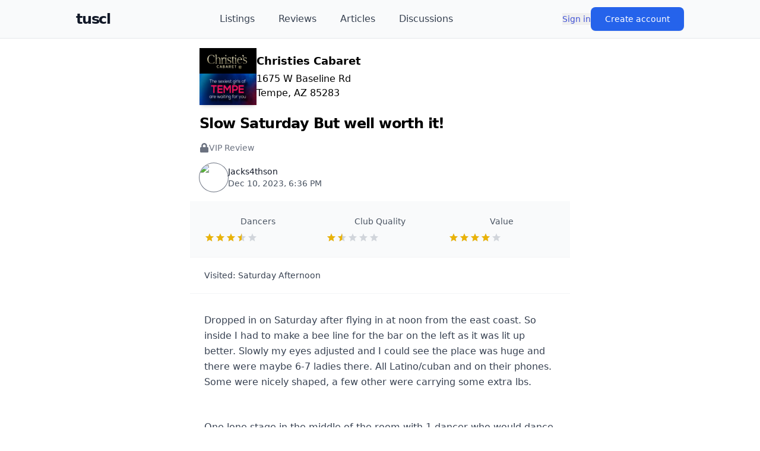

--- FILE ---
content_type: text/html; charset=utf-8
request_url: https://tuscl.net/review/405864
body_size: 9986
content:
<!DOCTYPE html><html lang="en"><head><meta charSet="utf-8"/><meta name="viewport" content="width=device-width, initial-scale=1"/><link rel="stylesheet" href="/_next/static/chunks/efe6d9cc332f2787.css" data-precedence="next"/><link rel="preload" as="script" fetchPriority="low" href="/_next/static/chunks/d5a82562ed4cd88a.js"/><script src="/_next/static/chunks/c2d1f7d044343701.js" async=""></script><script src="/_next/static/chunks/c87863f0a4e408fc.js" async=""></script><script src="/_next/static/chunks/c21ba3eb38598e92.js" async=""></script><script src="/_next/static/chunks/7df038d3c228330c.js" async=""></script><script src="/_next/static/chunks/39054baddb6ec919.js" async=""></script><script src="/_next/static/chunks/turbopack-0e38203e313c4c7e.js" async=""></script><script src="/_next/static/chunks/ff1a16fafef87110.js" async=""></script><script src="/_next/static/chunks/06d70bf7303571c0.js" async=""></script><script src="/_next/static/chunks/c044097e9fc1e3cc.js" async=""></script><script src="/_next/static/chunks/4b6e3a8a66733ba3.js" async=""></script><script src="/_next/static/chunks/c808122b57bfff28.js" async=""></script><script src="/_next/static/chunks/6c04b04aad8341e7.js" async=""></script><script src="/_next/static/chunks/b44f88c892a2853a.js" async=""></script><script src="/_next/static/chunks/abcf7bd1c5d0d919.js" async=""></script><script src="/_next/static/chunks/d9f53432acb02940.js" async=""></script><link rel="preload" href="https://www.googletagmanager.com/gtag/js?id=G-MEGLB0DBXM" as="script"/><script src="/_next/static/chunks/a6dad97d9634a72d.js" noModule=""></script></head><body class="bg-white text-black dark:bg-black dark:text-white flex flex-col min-h-screen pb-20"><div hidden=""><!--$?--><template id="B:0"></template><!--/$--></div><header class="sticky top-0 z-50 bg-gray-50 dark:bg-gray-950 border-b border-gray-200 dark:border-gray-800"><div class="flex items-center justify-between h-16 max-w-screen-lg mx-auto"><div class="flex items-center gap-4"><button class="lg:hidden p-2 rounded-md text-gray-700 dark:text-gray-300 hover:bg-gray-100 dark:hover:bg-gray-800 transition-colors" aria-label="Open menu"><svg stroke="currentColor" fill="currentColor" stroke-width="0" viewBox="0 0 448 512" class="w-6 h-6" height="1em" width="1em" xmlns="http://www.w3.org/2000/svg"><path d="M16 132h416c8.837 0 16-7.163 16-16V76c0-8.837-7.163-16-16-16H16C7.163 60 0 67.163 0 76v40c0 8.837 7.163 16 16 16zm0 160h416c8.837 0 16-7.163 16-16v-40c0-8.837-7.163-16-16-16H16c-8.837 0-16 7.163-16 16v40c0 8.837 7.163 16 16 16zm0 160h416c8.837 0 16-7.163 16-16v-40c0-8.837-7.163-16-16-16H16c-8.837 0-16 7.163-16 16v40c0 8.837 7.163 16 16 16z"></path></svg></button><a class="text-2xl font-black text-gray-900 dark:text-white tracking-tighter" href="/">tuscl</a></div><nav class="hidden lg:flex items-center space-x-10 flex-1 justify-center"><a class="text-gray-700 dark:text-gray-300 hover:text-gray-900 dark:hover:text-white font-medium transition-colors" href="/listings">Listings</a><a class="text-gray-700 dark:text-gray-300 hover:text-gray-900 dark:hover:text-white font-medium transition-colors" href="/reviews">Reviews</a><a class="text-gray-700 dark:text-gray-300 hover:text-gray-900 dark:hover:text-white font-medium transition-colors" href="/articles">Articles</a><a class="text-gray-700 dark:text-gray-300 hover:text-gray-900 dark:hover:text-white font-medium transition-colors" href="/discussions">Discussions</a></nav><div class="flex-shrink-0"><div class="flex items-center gap-8"><button class=" text-sm font-medium text-link  ">Sign in</button><button class="px-6 py-2.5 text-sm font-medium text-white bg-blue-600 hover:bg-blue-700 rounded-lg shadow-sm transition">Create account</button></div></div></div><div class="lg:hidden overflow-hidden transition-all duration-300 ease-in-out border-t border-gray-200 dark:border-gray-800 max-h-0"><nav class="px-4 py-3 space-y-1 bg-white dark:bg-gray-900"><a class="block px-3 py-3 rounded-md text-base font-medium text-gray-700 dark:text-gray-300 hover:bg-gray-100 dark:hover:bg-gray-800 transition-colors" href="/listings">Listings</a><a class="block px-3 py-3 rounded-md text-base font-medium text-gray-700 dark:text-gray-300 hover:bg-gray-100 dark:hover:bg-gray-800 transition-colors" href="/reviews">Reviews</a><a class="block px-3 py-3 rounded-md text-base font-medium text-gray-700 dark:text-gray-300 hover:bg-gray-100 dark:hover:bg-gray-800 transition-colors" href="/articles">Articles</a><a class="block px-3 py-3 rounded-md text-base font-medium text-gray-700 dark:text-gray-300 hover:bg-gray-100 dark:hover:bg-gray-800 transition-colors" href="/discussions">Discussions</a></nav></div></header><div class="mx-auto w-full max-w-screen-sm flex-1"><article><section><script type="application/ld+json">{"@context":"https://schema.org/","@type":"Review","itemReviewed":{"@type":"LocalBusiness","name":"Christies Cabaret","address":{"@type":"PostalAddress","streetAddress":"1675 W Baseline Rd\nTempe, AZ 85283","addressLocality":"Tempe","addressRegion":"AZ"}},"reviewRating":{"@type":"Rating","ratingValue":"6.0000","bestRating":"10"},"name":"Slow Saturday But well worth it!","author":{"@type":"Person","name":"Jacks4thson","url":"https://tuscl.net/member/676143"},"reviewBody":"Dropped in on Saturday after flying in at noon from the east coast. So inside I had to make a bee line for the bar on the left as it was lit up better. Slowly m","datePublished":"2023-12-10T18:36:05.000Z","publisher":{"@type":"Organization","name":"tuscl.net"}}</script></section><header class="p-4 space-y-4"><a class="block" href="/listing/1120"><div class=""><div class="flex items-center gap-4"><div class="shrink-0"><div class="relative rounded-lg overflowರ:1px;overflow-hidden size-24  shadow-md group-hover:shadow-lg transition-all duration-300 flex items-center justify-center" aria-hidden="true"><img alt="Logo for Christies Cabaret" loading="lazy" decoding="async" data-nimg="fill" class="object-cover group-hover:scale-105 transition-transform duration-300" style="position:absolute;height:100%;width:100%;left:0;top:0;right:0;bottom:0;color:transparent;background-size:cover;background-position:50% 50%;background-repeat:no-repeat;background-image:url(&quot;data:image/svg+xml;charset=utf-8,%3Csvg xmlns=&#x27;http://www.w3.org/2000/svg&#x27; %3E%3Cfilter id=&#x27;b&#x27; color-interpolation-filters=&#x27;sRGB&#x27;%3E%3CfeGaussianBlur stdDeviation=&#x27;20&#x27;/%3E%3CfeColorMatrix values=&#x27;1 0 0 0 0 0 1 0 0 0 0 0 1 0 0 0 0 0 100 -1&#x27; result=&#x27;s&#x27;/%3E%3CfeFlood x=&#x27;0&#x27; y=&#x27;0&#x27; width=&#x27;100%25&#x27; height=&#x27;100%25&#x27;/%3E%3CfeComposite operator=&#x27;out&#x27; in=&#x27;s&#x27;/%3E%3CfeComposite in2=&#x27;SourceGraphic&#x27;/%3E%3CfeGaussianBlur stdDeviation=&#x27;20&#x27;/%3E%3C/filter%3E%3Cimage width=&#x27;100%25&#x27; height=&#x27;100%25&#x27; x=&#x27;0&#x27; y=&#x27;0&#x27; preserveAspectRatio=&#x27;none&#x27; style=&#x27;filter: url(%23b);&#x27; href=&#x27;/graphics/logo.png&#x27;/%3E%3C/svg%3E&quot;)" src="https://images.tuscl.net/logos/1120.png"/></div></div><div class="space-y-1"><div class="flex justify-between items-center"><div class="font-bold text-lg">Christies Cabaret</div></div><div class="whitespace-pre">1675 W Baseline Rd
Tempe, AZ 85283</div></div></div></div></a><h1>Slow Saturday But well worth it!</h1><div class="flex items-center gap-2 text-gray-500 dark:text-gray-400 text-sm"><svg stroke="currentColor" fill="currentColor" stroke-width="0" viewBox="0 0 448 512" class="w-4 h-4" height="1em" width="1em" xmlns="http://www.w3.org/2000/svg"><path d="M400 224h-24v-72C376 68.2 307.8 0 224 0S72 68.2 72 152v72H48c-26.5 0-48 21.5-48 48v192c0 26.5 21.5 48 48 48h352c26.5 0 48-21.5 48-48V272c0-26.5-21.5-48-48-48zm-104 0H152v-72c0-39.7 32.3-72 72-72s72 32.3 72 72v72z"></path></svg><span class="font-medium">VIP Review</span></div><div class="flex items-center gap-4 mt-5 text-sm text-gray-600 dark:text-gray-400"><div class="flex items-center gap-3"><div class="relative"><div class="relative rounded-full overflow-hidden size-12  ring-1 ring-gray-500"><img alt="Avatar for Jacks4thson" loading="lazy" decoding="async" data-nimg="fill" class="object-cover" style="position:absolute;height:100%;width:100%;left:0;top:0;right:0;bottom:0;color:transparent;background-size:cover;background-position:50% 50%;background-repeat:no-repeat;background-image:url(&quot;data:image/svg+xml;charset=utf-8,%3Csvg xmlns=&#x27;http://www.w3.org/2000/svg&#x27; %3E%3Cfilter id=&#x27;b&#x27; color-interpolation-filters=&#x27;sRGB&#x27;%3E%3CfeGaussianBlur stdDeviation=&#x27;20&#x27;/%3E%3CfeColorMatrix values=&#x27;1 0 0 0 0 0 1 0 0 0 0 0 1 0 0 0 0 0 100 -1&#x27; result=&#x27;s&#x27;/%3E%3CfeFlood x=&#x27;0&#x27; y=&#x27;0&#x27; width=&#x27;100%25&#x27; height=&#x27;100%25&#x27;/%3E%3CfeComposite operator=&#x27;out&#x27; in=&#x27;s&#x27;/%3E%3CfeComposite in2=&#x27;SourceGraphic&#x27;/%3E%3CfeGaussianBlur stdDeviation=&#x27;20&#x27;/%3E%3C/filter%3E%3Cimage width=&#x27;100%25&#x27; height=&#x27;100%25&#x27; x=&#x27;0&#x27; y=&#x27;0&#x27; preserveAspectRatio=&#x27;none&#x27; style=&#x27;filter: url(%23b);&#x27; href=&#x27;/graphics/avatar.png&#x27;/%3E%3C/svg%3E&quot;)" src="https://images.tuscl.net/avatars/676143.png"/></div></div><div><div class="font-medium text-gray-900 dark:text-white">Jacks4thson</div><div>Dec 10, 2023, 6:36 PM</div></div></div></div></header><section class="px-6 py-6 border-b border-gray-100 dark:border-gray-800 bg-gray-50 dark:bg-gray-800/50"><div class="grid grid-cols-3 gap-6 text-center"><div><div class="text-sm text-gray-600 dark:text-gray-400 mb-2">Dancers</div><div class="flex items-center gap-2"><div class=" flex relative"><div class=" flex text-gray-300"><svg stroke="currentColor" fill="currentColor" stroke-width="0" viewBox="0 0 512 512" height="18" width="18" xmlns="http://www.w3.org/2000/svg"><path d="M256 372.686L380.83 448l-33.021-142.066L458 210.409l-145.267-12.475L256 64l-56.743 133.934L54 210.409l110.192 95.525L131.161 448z"></path></svg><svg stroke="currentColor" fill="currentColor" stroke-width="0" viewBox="0 0 512 512" height="18" width="18" xmlns="http://www.w3.org/2000/svg"><path d="M256 372.686L380.83 448l-33.021-142.066L458 210.409l-145.267-12.475L256 64l-56.743 133.934L54 210.409l110.192 95.525L131.161 448z"></path></svg><svg stroke="currentColor" fill="currentColor" stroke-width="0" viewBox="0 0 512 512" height="18" width="18" xmlns="http://www.w3.org/2000/svg"><path d="M256 372.686L380.83 448l-33.021-142.066L458 210.409l-145.267-12.475L256 64l-56.743 133.934L54 210.409l110.192 95.525L131.161 448z"></path></svg><svg stroke="currentColor" fill="currentColor" stroke-width="0" viewBox="0 0 512 512" height="18" width="18" xmlns="http://www.w3.org/2000/svg"><path d="M256 372.686L380.83 448l-33.021-142.066L458 210.409l-145.267-12.475L256 64l-56.743 133.934L54 210.409l110.192 95.525L131.161 448z"></path></svg><svg stroke="currentColor" fill="currentColor" stroke-width="0" viewBox="0 0 512 512" height="18" width="18" xmlns="http://www.w3.org/2000/svg"><path d="M256 372.686L380.83 448l-33.021-142.066L458 210.409l-145.267-12.475L256 64l-56.743 133.934L54 210.409l110.192 95.525L131.161 448z"></path></svg></div><div class="flex absolute top-0 left-0 text-yellow-500" style="clip-path:polygon(0 0, 70% 0, 70% 100%, 0 100%)"><svg stroke="currentColor" fill="currentColor" stroke-width="0" viewBox="0 0 512 512" height="18" width="18" xmlns="http://www.w3.org/2000/svg"><path d="M256 372.686L380.83 448l-33.021-142.066L458 210.409l-145.267-12.475L256 64l-56.743 133.934L54 210.409l110.192 95.525L131.161 448z"></path></svg><svg stroke="currentColor" fill="currentColor" stroke-width="0" viewBox="0 0 512 512" height="18" width="18" xmlns="http://www.w3.org/2000/svg"><path d="M256 372.686L380.83 448l-33.021-142.066L458 210.409l-145.267-12.475L256 64l-56.743 133.934L54 210.409l110.192 95.525L131.161 448z"></path></svg><svg stroke="currentColor" fill="currentColor" stroke-width="0" viewBox="0 0 512 512" height="18" width="18" xmlns="http://www.w3.org/2000/svg"><path d="M256 372.686L380.83 448l-33.021-142.066L458 210.409l-145.267-12.475L256 64l-56.743 133.934L54 210.409l110.192 95.525L131.161 448z"></path></svg><svg stroke="currentColor" fill="currentColor" stroke-width="0" viewBox="0 0 512 512" height="18" width="18" xmlns="http://www.w3.org/2000/svg"><path d="M256 372.686L380.83 448l-33.021-142.066L458 210.409l-145.267-12.475L256 64l-56.743 133.934L54 210.409l110.192 95.525L131.161 448z"></path></svg><svg stroke="currentColor" fill="currentColor" stroke-width="0" viewBox="0 0 512 512" height="18" width="18" xmlns="http://www.w3.org/2000/svg"><path d="M256 372.686L380.83 448l-33.021-142.066L458 210.409l-145.267-12.475L256 64l-56.743 133.934L54 210.409l110.192 95.525L131.161 448z"></path></svg></div></div></div></div><div><div class="text-sm text-gray-600 dark:text-gray-400 mb-2">Club Quality</div><div class="flex items-center gap-2"><div class=" flex relative"><div class=" flex text-gray-300"><svg stroke="currentColor" fill="currentColor" stroke-width="0" viewBox="0 0 512 512" height="18" width="18" xmlns="http://www.w3.org/2000/svg"><path d="M256 372.686L380.83 448l-33.021-142.066L458 210.409l-145.267-12.475L256 64l-56.743 133.934L54 210.409l110.192 95.525L131.161 448z"></path></svg><svg stroke="currentColor" fill="currentColor" stroke-width="0" viewBox="0 0 512 512" height="18" width="18" xmlns="http://www.w3.org/2000/svg"><path d="M256 372.686L380.83 448l-33.021-142.066L458 210.409l-145.267-12.475L256 64l-56.743 133.934L54 210.409l110.192 95.525L131.161 448z"></path></svg><svg stroke="currentColor" fill="currentColor" stroke-width="0" viewBox="0 0 512 512" height="18" width="18" xmlns="http://www.w3.org/2000/svg"><path d="M256 372.686L380.83 448l-33.021-142.066L458 210.409l-145.267-12.475L256 64l-56.743 133.934L54 210.409l110.192 95.525L131.161 448z"></path></svg><svg stroke="currentColor" fill="currentColor" stroke-width="0" viewBox="0 0 512 512" height="18" width="18" xmlns="http://www.w3.org/2000/svg"><path d="M256 372.686L380.83 448l-33.021-142.066L458 210.409l-145.267-12.475L256 64l-56.743 133.934L54 210.409l110.192 95.525L131.161 448z"></path></svg><svg stroke="currentColor" fill="currentColor" stroke-width="0" viewBox="0 0 512 512" height="18" width="18" xmlns="http://www.w3.org/2000/svg"><path d="M256 372.686L380.83 448l-33.021-142.066L458 210.409l-145.267-12.475L256 64l-56.743 133.934L54 210.409l110.192 95.525L131.161 448z"></path></svg></div><div class="flex absolute top-0 left-0 text-yellow-500" style="clip-path:polygon(0 0, 30% 0, 30% 100%, 0 100%)"><svg stroke="currentColor" fill="currentColor" stroke-width="0" viewBox="0 0 512 512" height="18" width="18" xmlns="http://www.w3.org/2000/svg"><path d="M256 372.686L380.83 448l-33.021-142.066L458 210.409l-145.267-12.475L256 64l-56.743 133.934L54 210.409l110.192 95.525L131.161 448z"></path></svg><svg stroke="currentColor" fill="currentColor" stroke-width="0" viewBox="0 0 512 512" height="18" width="18" xmlns="http://www.w3.org/2000/svg"><path d="M256 372.686L380.83 448l-33.021-142.066L458 210.409l-145.267-12.475L256 64l-56.743 133.934L54 210.409l110.192 95.525L131.161 448z"></path></svg><svg stroke="currentColor" fill="currentColor" stroke-width="0" viewBox="0 0 512 512" height="18" width="18" xmlns="http://www.w3.org/2000/svg"><path d="M256 372.686L380.83 448l-33.021-142.066L458 210.409l-145.267-12.475L256 64l-56.743 133.934L54 210.409l110.192 95.525L131.161 448z"></path></svg><svg stroke="currentColor" fill="currentColor" stroke-width="0" viewBox="0 0 512 512" height="18" width="18" xmlns="http://www.w3.org/2000/svg"><path d="M256 372.686L380.83 448l-33.021-142.066L458 210.409l-145.267-12.475L256 64l-56.743 133.934L54 210.409l110.192 95.525L131.161 448z"></path></svg><svg stroke="currentColor" fill="currentColor" stroke-width="0" viewBox="0 0 512 512" height="18" width="18" xmlns="http://www.w3.org/2000/svg"><path d="M256 372.686L380.83 448l-33.021-142.066L458 210.409l-145.267-12.475L256 64l-56.743 133.934L54 210.409l110.192 95.525L131.161 448z"></path></svg></div></div></div></div><div><div class="text-sm text-gray-600 dark:text-gray-400 mb-2">Value</div><div class="flex items-center gap-2"><div class=" flex relative"><div class=" flex text-gray-300"><svg stroke="currentColor" fill="currentColor" stroke-width="0" viewBox="0 0 512 512" height="18" width="18" xmlns="http://www.w3.org/2000/svg"><path d="M256 372.686L380.83 448l-33.021-142.066L458 210.409l-145.267-12.475L256 64l-56.743 133.934L54 210.409l110.192 95.525L131.161 448z"></path></svg><svg stroke="currentColor" fill="currentColor" stroke-width="0" viewBox="0 0 512 512" height="18" width="18" xmlns="http://www.w3.org/2000/svg"><path d="M256 372.686L380.83 448l-33.021-142.066L458 210.409l-145.267-12.475L256 64l-56.743 133.934L54 210.409l110.192 95.525L131.161 448z"></path></svg><svg stroke="currentColor" fill="currentColor" stroke-width="0" viewBox="0 0 512 512" height="18" width="18" xmlns="http://www.w3.org/2000/svg"><path d="M256 372.686L380.83 448l-33.021-142.066L458 210.409l-145.267-12.475L256 64l-56.743 133.934L54 210.409l110.192 95.525L131.161 448z"></path></svg><svg stroke="currentColor" fill="currentColor" stroke-width="0" viewBox="0 0 512 512" height="18" width="18" xmlns="http://www.w3.org/2000/svg"><path d="M256 372.686L380.83 448l-33.021-142.066L458 210.409l-145.267-12.475L256 64l-56.743 133.934L54 210.409l110.192 95.525L131.161 448z"></path></svg><svg stroke="currentColor" fill="currentColor" stroke-width="0" viewBox="0 0 512 512" height="18" width="18" xmlns="http://www.w3.org/2000/svg"><path d="M256 372.686L380.83 448l-33.021-142.066L458 210.409l-145.267-12.475L256 64l-56.743 133.934L54 210.409l110.192 95.525L131.161 448z"></path></svg></div><div class="flex absolute top-0 left-0 text-yellow-500" style="clip-path:polygon(0 0, 80% 0, 80% 100%, 0 100%)"><svg stroke="currentColor" fill="currentColor" stroke-width="0" viewBox="0 0 512 512" height="18" width="18" xmlns="http://www.w3.org/2000/svg"><path d="M256 372.686L380.83 448l-33.021-142.066L458 210.409l-145.267-12.475L256 64l-56.743 133.934L54 210.409l110.192 95.525L131.161 448z"></path></svg><svg stroke="currentColor" fill="currentColor" stroke-width="0" viewBox="0 0 512 512" height="18" width="18" xmlns="http://www.w3.org/2000/svg"><path d="M256 372.686L380.83 448l-33.021-142.066L458 210.409l-145.267-12.475L256 64l-56.743 133.934L54 210.409l110.192 95.525L131.161 448z"></path></svg><svg stroke="currentColor" fill="currentColor" stroke-width="0" viewBox="0 0 512 512" height="18" width="18" xmlns="http://www.w3.org/2000/svg"><path d="M256 372.686L380.83 448l-33.021-142.066L458 210.409l-145.267-12.475L256 64l-56.743 133.934L54 210.409l110.192 95.525L131.161 448z"></path></svg><svg stroke="currentColor" fill="currentColor" stroke-width="0" viewBox="0 0 512 512" height="18" width="18" xmlns="http://www.w3.org/2000/svg"><path d="M256 372.686L380.83 448l-33.021-142.066L458 210.409l-145.267-12.475L256 64l-56.743 133.934L54 210.409l110.192 95.525L131.161 448z"></path></svg><svg stroke="currentColor" fill="currentColor" stroke-width="0" viewBox="0 0 512 512" height="18" width="18" xmlns="http://www.w3.org/2000/svg"><path d="M256 372.686L380.83 448l-33.021-142.066L458 210.409l-145.267-12.475L256 64l-56.743 133.934L54 210.409l110.192 95.525L131.161 448z"></path></svg></div></div></div></div></div></section><section class="px-6 py-5 border-b border-gray-100 dark:border-gray-800"><div class="text-sm text-gray-700 dark:text-gray-300">Visited:<!-- --> <span class="font-medium">Saturday<!-- --> <!-- -->Afternoon</span></div></section><section class="px-6 py-8"><div class="relative"><div class="text-gray-700 dark:text-gray-300 space-y-3 leading-relaxed"><p class="">Dropped in on Saturday after flying in at noon from the east coast. So inside I had to make a bee line for the bar on the left as it was lit up better. Slowly my eyes adjusted and I could see the place was huge and there were maybe 6-7 ladies there. All Latino/cuban and on their phones. Some were nicely shaped, a few other were carrying some extra lbs. </p><p class=""> </p><p class="">One lone stage in the middle of the room with 1 dancer who would dance for 1 song and get topless. Not much to get excited about.</p><p class="blur-sm select-none"> </p><p class="blur-sm select-none">As I was thinking I would finish the Miller Lite I got ($3 - not bad!) and leave for another club, a sexy little AA spinner plopped down beside me and made small talk. I was enjoying myself now so decided to grab a table and investigate this little doll a bit more. Conversation turned to “would you like a dance? $10 here at the table but no touching, or $25 VIP and we can touch each other?” So off we went to the empty VIP area which concisely a of about 8 loveseats around a small circular center stage. The VIP also has its own bar which was not open (I think besides me there were 3 other dudes in the place).</p><div class="space-y-2"><div class="h-4 bg-gray-200 dark:bg-gray-700 rounded w-full blur-sm select-none"></div><div class="h-4 bg-gray-200 dark:bg-gray-700 rounded w-5/6 blur-sm select-none"></div></div></div><div class="absolute inset-0 flex   justify-center bg-white/70 dark:bg-gray-900/70 backdrop-blur-sm rounded-lg"><div class="text-center max-w-md"><svg stroke="currentColor" fill="currentColor" stroke-width="0" viewBox="0 0 448 512" class="w-10 h-10 text-gray-400 mx-auto mb-4" height="1em" width="1em" xmlns="http://www.w3.org/2000/svg"><path d="M400 224h-24v-72C376 68.2 307.8 0 224 0S72 68.2 72 152v72H48c-26.5 0-48 21.5-48 48v192c0 26.5 21.5 48 48 48h352c26.5 0 48-21.5 48-48V272c0-26.5-21.5-48-48-48zm-104 0H152v-72c0-39.7 32.3-72 72-72s72 32.3 72 72v72z"></path></svg><p class="text-lg font-medium text-gray-900 dark:text-white mb-3">Full review available to VIP members</p><p class="text-sm text-gray-600 dark:text-gray-400 mb-6">Unlock thousands of detailed, honest strip club reviews.</p><div class="flex flex-col sm:flex-row gap-3 justify-center"><div class="mt-12 flex justify-center"><div class="flex items-center gap-8"><button class=" text-sm font-medium text-link  ">Sign in</button><button class="px-6 py-2.5 text-sm font-medium text-white bg-blue-600 hover:bg-blue-700 rounded-lg shadow-sm transition">Create account</button></div></div></div></div></div></div></section><footer class="px-6 py-4 text-center text-xs text-gray-500 dark:text-gray-400 border-t border-gray-100 dark:border-gray-800">300K+ reviews • Trusted community since 1998</footer></article><!--$?--><template id="B:1"></template><!--/$--></div><footer class="mt-16 border-t border-gray-200 dark:border-gray-800 bg-gray-50 dark:bg-gray-900"><div class="max-w-7xl mx-auto px-6 py-10"><div class="flex   items-center justify-center gap-x-10 gap-y-6 text-sm font-medium text-muted"><a class="text-link" href="/faq">FAQ</a> <a class="text-link" href="/glossary">Glossary</a><a class="text-link" href="/privacy">Privacy</a><a class="text-link" href="/terms">Terms</a></div><div class="flex items-center justify-center my-8"><a href="/cdn-cgi/l/email-protection#54323b213a3031261420212737387a3a3120" class="text-link">Contact Us</a></div><p class="mt-8 text-center text-xs text-gray-500 dark:text-gray-500 leading-relaxed">All content should be considered a work of fiction.</p><div class="mt-8 flex flex-col items-center gap-3 text-xs text-gray-500 dark:text-gray-500"><div class="flex items-center gap-2"><svg stroke="currentColor" fill="none" stroke-width="2" viewBox="0 0 24 24" stroke-linecap="round" stroke-linejoin="round" class="w-4 h-4" height="1em" width="1em" xmlns="http://www.w3.org/2000/svg"><circle cx="12" cy="12" r="10"></circle><path d="M14.83 14.83a4 4 0 1 1 0-5.66"></path></svg><span>1993–<!-- -->2026<!-- --> <a class="font-semibold text-gray-700 dark:text-gray-300 hover:underline" href="/">The Ultimate Strip Club List</a></span></div></div></div></footer><script data-cfasync="false" src="/cdn-cgi/scripts/5c5dd728/cloudflare-static/email-decode.min.js"></script><script>requestAnimationFrame(function(){$RT=performance.now()});</script><script src="/_next/static/chunks/d5a82562ed4cd88a.js" id="_R_" async=""></script><script>(self.__next_f=self.__next_f||[]).push([0])</script><script>self.__next_f.push([1,"1:\"$Sreact.fragment\"\n3:I[39756,[\"/_next/static/chunks/ff1a16fafef87110.js\",\"/_next/static/chunks/06d70bf7303571c0.js\"],\"default\"]\n4:I[37457,[\"/_next/static/chunks/ff1a16fafef87110.js\",\"/_next/static/chunks/06d70bf7303571c0.js\"],\"default\"]\n6:I[97367,[\"/_next/static/chunks/ff1a16fafef87110.js\",\"/_next/static/chunks/06d70bf7303571c0.js\"],\"OutletBoundary\"]\n7:\"$Sreact.suspense\"\n9:I[97367,[\"/_next/static/chunks/ff1a16fafef87110.js\",\"/_next/static/chunks/06d70bf7303571c0.js\"],\"ViewportBoundary\"]\nb:I[97367,[\"/_next/static/chunks/ff1a16fafef87110.js\",\"/_next/static/chunks/06d70bf7303571c0.js\"],\"MetadataBoundary\"]\nd:I[68027,[\"/_next/static/chunks/ff1a16fafef87110.js\",\"/_next/static/chunks/06d70bf7303571c0.js\"],\"default\"]\ne:I[8823,[\"/_next/static/chunks/c044097e9fc1e3cc.js\",\"/_next/static/chunks/4b6e3a8a66733ba3.js\",\"/_next/static/chunks/c808122b57bfff28.js\"],\"default\"]\nf:I[23027,[\"/_next/static/chunks/c044097e9fc1e3cc.js\",\"/_next/static/chunks/4b6e3a8a66733ba3.js\",\"/_next/static/chunks/c808122b57bfff28.js\"],\"default\"]\n10:I[56483,[\"/_next/static/chunks/c044097e9fc1e3cc.js\",\"/_next/static/chunks/4b6e3a8a66733ba3.js\",\"/_next/static/chunks/c808122b57bfff28.js\"],\"default\"]\n11:I[22016,[\"/_next/static/chunks/c044097e9fc1e3cc.js\",\"/_next/static/chunks/4b6e3a8a66733ba3.js\",\"/_next/static/chunks/c808122b57bfff28.js\",\"/_next/static/chunks/6c04b04aad8341e7.js\",\"/_next/static/chunks/b44f88c892a2853a.js\",\"/_next/static/chunks/abcf7bd1c5d0d919.js\",\"/_next/static/chunks/d9f53432acb02940.js\"],\"\"]\n12:I[37239,[\"/_next/static/chunks/c044097e9fc1e3cc.js\",\"/_next/static/chunks/4b6e3a8a66733ba3.js\",\"/_next/static/chunks/c808122b57bfff28.js\"],\"default\"]\n13:I[15787,[\"/_next/static/chunks/c044097e9fc1e3cc.js\",\"/_next/static/chunks/4b6e3a8a66733ba3.js\",\"/_next/static/chunks/c808122b57bfff28.js\"],\"default\"]\n14:I[54576,[\"/_next/static/chunks/c044097e9fc1e3cc.js\",\"/_next/static/chunks/4b6e3a8a66733ba3.js\",\"/_next/static/chunks/c808122b57bfff28.js\"],\"GoogleAnalytics\"]\n:HL[\"/_next/static/chunks/efe6d9cc332f2787.css\",\"style\"]\n"])</script><script>self.__next_f.push([1,"0:{\"P\":null,\"b\":\"vWMRYhWemX6rWT59WO3km\",\"c\":[\"\",\"review\",\"405864\"],\"q\":\"\",\"i\":false,\"f\":[[[\"\",{\"children\":[\"review\",{\"children\":[[\"id\",\"405864\",\"d\"],{\"children\":[\"__PAGE__\",{}]}]}]},\"$undefined\",\"$undefined\",true],[[\"$\",\"$1\",\"c\",{\"children\":[[[\"$\",\"link\",\"0\",{\"rel\":\"stylesheet\",\"href\":\"/_next/static/chunks/efe6d9cc332f2787.css\",\"precedence\":\"next\",\"crossOrigin\":\"$undefined\",\"nonce\":\"$undefined\"}],[\"$\",\"script\",\"script-0\",{\"src\":\"/_next/static/chunks/c044097e9fc1e3cc.js\",\"async\":true,\"nonce\":\"$undefined\"}],[\"$\",\"script\",\"script-1\",{\"src\":\"/_next/static/chunks/4b6e3a8a66733ba3.js\",\"async\":true,\"nonce\":\"$undefined\"}],[\"$\",\"script\",\"script-2\",{\"src\":\"/_next/static/chunks/c808122b57bfff28.js\",\"async\":true,\"nonce\":\"$undefined\"}]],\"$L2\"]}],{\"children\":[[\"$\",\"$1\",\"c\",{\"children\":[null,[\"$\",\"$L3\",null,{\"parallelRouterKey\":\"children\",\"error\":\"$undefined\",\"errorStyles\":\"$undefined\",\"errorScripts\":\"$undefined\",\"template\":[\"$\",\"$L4\",null,{}],\"templateStyles\":\"$undefined\",\"templateScripts\":\"$undefined\",\"notFound\":\"$undefined\",\"forbidden\":\"$undefined\",\"unauthorized\":\"$undefined\"}]]}],{\"children\":[[\"$\",\"$1\",\"c\",{\"children\":[null,[\"$\",\"$L3\",null,{\"parallelRouterKey\":\"children\",\"error\":\"$undefined\",\"errorStyles\":\"$undefined\",\"errorScripts\":\"$undefined\",\"template\":[\"$\",\"$L4\",null,{}],\"templateStyles\":\"$undefined\",\"templateScripts\":\"$undefined\",\"notFound\":\"$undefined\",\"forbidden\":\"$undefined\",\"unauthorized\":\"$undefined\"}]]}],{\"children\":[[\"$\",\"$1\",\"c\",{\"children\":[\"$L5\",[[\"$\",\"script\",\"script-0\",{\"src\":\"/_next/static/chunks/6c04b04aad8341e7.js\",\"async\":true,\"nonce\":\"$undefined\"}],[\"$\",\"script\",\"script-1\",{\"src\":\"/_next/static/chunks/b44f88c892a2853a.js\",\"async\":true,\"nonce\":\"$undefined\"}],[\"$\",\"script\",\"script-2\",{\"src\":\"/_next/static/chunks/abcf7bd1c5d0d919.js\",\"async\":true,\"nonce\":\"$undefined\"}],[\"$\",\"script\",\"script-3\",{\"src\":\"/_next/static/chunks/d9f53432acb02940.js\",\"async\":true,\"nonce\":\"$undefined\"}]],[\"$\",\"$L6\",null,{\"children\":[\"$\",\"$7\",null,{\"name\":\"Next.MetadataOutlet\",\"children\":\"$@8\"}]}]]}],{},null,false,false]},null,false,false]},null,false,false]},null,false,false],[\"$\",\"$1\",\"h\",{\"children\":[null,[\"$\",\"$L9\",null,{\"children\":\"$@a\"}],[\"$\",\"div\",null,{\"hidden\":true,\"children\":[\"$\",\"$Lb\",null,{\"children\":[\"$\",\"$7\",null,{\"name\":\"Next.Metadata\",\"children\":\"$@c\"}]}]}],null]}],false]],\"m\":\"$undefined\",\"G\":[\"$d\",[]],\"S\":false}\n"])</script><script>self.__next_f.push([1,"2:[\"$\",\"html\",null,{\"lang\":\"en\",\"children\":[[\"$\",\"$Le\",null,{\"initUser\":null,\"children\":[\"$\",\"body\",null,{\"className\":\"bg-white text-black dark:bg-black dark:text-white flex flex-col min-h-screen pb-20\",\"children\":[[\"$\",\"$Lf\",null,{}],[\"$\",\"$L10\",null,{\"banner\":true}],[\"$\",\"div\",null,{\"className\":\"mx-auto w-full max-w-screen-sm flex-1\",\"children\":[\"$\",\"$L3\",null,{\"parallelRouterKey\":\"children\",\"error\":\"$undefined\",\"errorStyles\":\"$undefined\",\"errorScripts\":\"$undefined\",\"template\":[\"$\",\"$L4\",null,{}],\"templateStyles\":\"$undefined\",\"templateScripts\":\"$undefined\",\"notFound\":[[[\"$\",\"title\",null,{\"children\":\"404: This page could not be found.\"}],[\"$\",\"div\",null,{\"style\":{\"fontFamily\":\"system-ui,\\\"Segoe UI\\\",Roboto,Helvetica,Arial,sans-serif,\\\"Apple Color Emoji\\\",\\\"Segoe UI Emoji\\\"\",\"height\":\"100vh\",\"textAlign\":\"center\",\"display\":\"flex\",\"flexDirection\":\"column\",\"alignItems\":\"center\",\"justifyContent\":\"center\"},\"children\":[\"$\",\"div\",null,{\"children\":[[\"$\",\"style\",null,{\"dangerouslySetInnerHTML\":{\"__html\":\"body{color:#000;background:#fff;margin:0}.next-error-h1{border-right:1px solid rgba(0,0,0,.3)}@media (prefers-color-scheme:dark){body{color:#fff;background:#000}.next-error-h1{border-right:1px solid rgba(255,255,255,.3)}}\"}}],[\"$\",\"h1\",null,{\"className\":\"next-error-h1\",\"style\":{\"display\":\"inline-block\",\"margin\":\"0 20px 0 0\",\"padding\":\"0 23px 0 0\",\"fontSize\":24,\"fontWeight\":500,\"verticalAlign\":\"top\",\"lineHeight\":\"49px\"},\"children\":404}],[\"$\",\"div\",null,{\"style\":{\"display\":\"inline-block\"},\"children\":[\"$\",\"h2\",null,{\"style\":{\"fontSize\":14,\"fontWeight\":400,\"lineHeight\":\"49px\",\"margin\":0},\"children\":\"This page could not be found.\"}]}]]}]}]],[]],\"forbidden\":\"$undefined\",\"unauthorized\":\"$undefined\"}]}],[\"$\",\"$L10\",null,{}],[\"$\",\"footer\",null,{\"className\":\"mt-16 border-t border-gray-200 dark:border-gray-800 bg-gray-50 dark:bg-gray-900\",\"children\":[\"$\",\"div\",null,{\"className\":\"max-w-7xl mx-auto px-6 py-10\",\"children\":[[\"$\",\"div\",null,{\"className\":\"flex   items-center justify-center gap-x-10 gap-y-6 text-sm font-medium text-muted\",\"children\":[null,[\"$\",\"$L11\",null,{\"href\":\"/faq\",\"className\":\"text-link\",\"children\":\"FAQ\"}],\" \",[\"$\",\"$L11\",null,{\"href\":\"/glossary\",\"className\":\"text-link\",\"children\":\"Glossary\"}],[\"$\",\"$L11\",null,{\"href\":\"/privacy\",\"className\":\"text-link\",\"children\":\"Privacy\"}],[\"$\",\"$L11\",null,{\"href\":\"/terms\",\"className\":\"text-link\",\"children\":\"Terms\"}]]}],[\"$\",\"div\",null,{\"className\":\"flex items-center justify-center my-8\",\"children\":[\"$\",\"$L12\",null,{}]}],[\"$\",\"p\",null,{\"className\":\"mt-8 text-center text-xs text-gray-500 dark:text-gray-500 leading-relaxed\",\"children\":\"All content should be considered a work of fiction.\"}],[\"$\",\"div\",null,{\"className\":\"mt-8 flex flex-col items-center gap-3 text-xs text-gray-500 dark:text-gray-500\",\"children\":[\"$\",\"div\",null,{\"className\":\"flex items-center gap-2\",\"children\":[[\"$\",\"svg\",null,{\"stroke\":\"currentColor\",\"fill\":\"none\",\"strokeWidth\":\"2\",\"viewBox\":\"0 0 24 24\",\"strokeLinecap\":\"round\",\"strokeLinejoin\":\"round\",\"className\":\"w-4 h-4\",\"children\":[\"$undefined\",[[\"$\",\"circle\",\"0\",{\"cx\":\"12\",\"cy\":\"12\",\"r\":\"10\",\"children\":[]}],[\"$\",\"path\",\"1\",{\"d\":\"M14.83 14.83a4 4 0 1 1 0-5.66\",\"children\":[]}]]],\"style\":{\"color\":\"$undefined\"},\"height\":\"1em\",\"width\":\"1em\",\"xmlns\":\"http://www.w3.org/2000/svg\"}],[\"$\",\"span\",null,{\"children\":[\"1993–\",2026,\" \",[\"$\",\"$L11\",null,{\"href\":\"/\",\"className\":\"font-semibold text-gray-700 dark:text-gray-300 hover:underline\",\"children\":\"The Ultimate Strip Club List\"}]]}]]}]}]]}]}],[\"$\",\"$L13\",null,{}]]}]}],[\"$\",\"$L14\",null,{\"gaId\":\"G-MEGLB0DBXM\"}]]}]\n"])</script><script>self.__next_f.push([1,"a:[[\"$\",\"meta\",\"0\",{\"charSet\":\"utf-8\"}],[\"$\",\"meta\",\"1\",{\"name\":\"viewport\",\"content\":\"width=device-width, initial-scale=1\"}]]\n"])</script><script>self.__next_f.push([1,"15:I[82329,[\"/_next/static/chunks/c044097e9fc1e3cc.js\",\"/_next/static/chunks/4b6e3a8a66733ba3.js\",\"/_next/static/chunks/c808122b57bfff28.js\",\"/_next/static/chunks/6c04b04aad8341e7.js\",\"/_next/static/chunks/b44f88c892a2853a.js\",\"/_next/static/chunks/abcf7bd1c5d0d919.js\",\"/_next/static/chunks/d9f53432acb02940.js\"],\"default\"]\n16:T91e,"])</script><script>self.__next_f.push([1,"Dropped in on Saturday after flying in at noon from the east coast. So inside I had to make a bee line for the bar on the left as it was lit up better. Slowly my eyes adjusted and I could see the place was huge and there were maybe 6-7 ladies there. All Latino/cuban and on their phones. Some were nicely shaped, a few other were carrying some extra lbs. \n\nOne lone stage in the middle of the room with 1 dancer who would dance for 1 song and get topless. Not much to get excited about.\n\nAs I was thinking I would finish the Miller Lite I got ($3 - not bad!) and leave for another club, a sexy little AA spinner plopped down beside me and made small talk. I was enjoying myself now so decided to grab a table and investigate this little doll a bit more. Conversation turned to “would you like a dance? $10 here at the table but no touching, or $25 VIP and we can touch each other?” So off we went to the empty VIP area which concisely a of about 8 loveseats around a small circular center stage. The VIP also has its own bar which was not open (I think besides me there were 3 other dudes in the place).\n\nAnyway back to the little spinner who goes by the name that is a particular shade of pink and also the name of a flowering plant. Gents, this gal had maybe the perfect ass on her and she was tight everywhere else - not an inch of fat anywhere. Boobs were natural, maybe size B with just a bit of sag which I was encouraged to manhandle as much as I liked. Hands roamed free upstairs and I was encourage to do as much caressing below the waist as I could without violating the g-string. We had 6 songs after which I wanted a break and another $3 Miller Lite. She also had to take a turn on stage. When she was done we went back to the still empty VIP for more fun. She had my motor going pretty good and she commented how much better it was and how she was enjoying herself in VIP with no one else to cramp her style. Now years ago I would have LDK by this time, but the older you get the tougher that becomes lol. \n\nAnyway, after another 6 songs I paid the bill and gave her a nice tip and we traded phone numbers. I know that won’t go anywhere but seems to be part of the game.\n\nAnyway - I’ll give the club about a 7 - it was dead on this day, but the beer was cheap and I found a little black diamond who made my day.\n\n"])</script><script>self.__next_f.push([1,"5:[\"$\",\"$L15\",null,{\"review\":{\"id\":405864,\"listingId\":1120,\"memberId\":676143,\"title\":\"Slow Saturday But well worth it!\",\"text\":\"$16\",\"published\":1,\"rejected\":0,\"dancerCount\":2,\"dayOfVisit\":7,\"timeOfVisit\":2,\"moneySpent\":5,\"ratingPerson\":7,\"ratingPlace\":3,\"ratingPrice\":8,\"dateRejected\":null,\"dateSubmitted\":\"$D2023-12-10T12:57:12.000Z\",\"datePublished\":\"$D2023-12-10T18:36:05.000Z\",\"lcd\":\"$D2023-12-12T17:43:53.000Z\",\"commentCount\":1,\"score\":\"6.0000\",\"member\":{\"id\":676143,\"key\":\"fc61d07d-b950-11ee-8f60-a64593ce7e3d\",\"nickname\":\"Jacks4thson\",\"password\":\"$$2a$07$mg3./EgehRF1zvsuKmXv9ueMhC.Q9CoFOVeI/Bf4hH2gI0UNQ95MK\",\"magic_token\":\"wXxGObyUYp0a6l4DU1v9ErkaKPQZiXAO/abO5Jqo6j4=-MC41OTMzMjk0Nzc2NzY0OTcy\",\"magic_expires\":null,\"email\":\"jacks4thson@yahoo.com\",\"tagline\":null,\"lifetime\":0,\"recurring\":0,\"admin\":0,\"epayKey\":null,\"subType\":\"B\",\"bankedVipDays\":0,\"bio\":null,\"dateLastSeen\":\"$D2025-12-29T00:19:15.000Z\",\"dateVipExpires\":\"$D2024-12-05T22:21:31.000Z\",\"dateJoined\":\"$D2019-11-13T17:17:00.000Z\",\"dateEpayOrder\":\"$D2019-12-29T00:00:00.000Z\",\"avatar\":\"676143.png\",\"banner\":\"676143.png\",\"verification_token\":null,\"email_notifications\":1,\"email_valid\":1,\"vip\":0,\"reviewCount\":10,\"discussionCount\":21,\"articleCount\":0},\"listing\":{\"id\":1120,\"closed\":0,\"name\":\"Christies Cabaret\",\"phone\":\"480-456-1015\",\"website\":null,\"address\":\"1675 W Baseline Rd\\nTempe, AZ 85283\",\"description\":\"Floor Lap Dance Cost: $20\\nVIP Lap Dance Cost: $25\\nAvg. Drink Cost: $8\\nCover Day: $7 (includes free lunch 11a-2p Mon-Fri)\\nCover Night: $10\\n\\nChampagne room/private booth VIP: $10 per minute (30 min for $300, 60 min for $600, etc)\\nChampagne Room: $200 per hour for the girl, $250+ bottle service required\",\"cityId\":24054,\"lat\":33.377644,\"lng\":-111.965866,\"listingTypeId\":3,\"hours\":\"Mon - Sat: 11AM - 2:00AM\\nSun: 4PM - 2:00AM\",\"dateAdded\":\"$D2003-05-15T13:28:07.000Z\",\"dateLastReviewed\":\"$D2025-11-27T18:47:54.000Z\",\"dateUpdated\":\"$D2025-12-05T23:07:41.000Z\",\"score\":\"6.67\",\"scorePerson\":\"6.35\",\"scorePrice\":\"6.00\",\"scorePlace\":\"7.65\",\"reviewCount\":428,\"logoBgColor\":null,\"bannerBgColor\":null,\"banner\":\"1120.png\",\"logo\":\"1120.png\",\"memberId\":null,\"ownerId\":null,\"claimStatus\":\"unclaimed\",\"city\":{\"id\":24054,\"lat\":33.388099670410156,\"lng\":-111.93199920654297,\"name\":\"Tempe\",\"slug\":\"tempe\",\"popular\":null,\"subregion\":{\"id\":138,\"code\":\"AZ\",\"name\":\"Arizona\",\"slug\":\"arizona\",\"region\":{\"id\":15,\"code\":\"US\",\"name\":\"United States\",\"slug\":\"united-states\"},\"region_id\":15,\"created_at\":\"2025-11-11 21:11:44.000000\",\"updated_at\":\"2025-11-11 21:11:44.000000\"},\"created_at\":\"2025-11-11 21:14:40.000000\",\"state_code\":\"AZ\",\"updated_at\":\"2025-11-11 21:14:40.000000\",\"subregion_id\":138},\"forumId\":777,\"forum\":{\"id\":777,\"topic\":\"Christies Cabaret Forum\",\"listing\":{\"id\":1120,\"lat\":33.37764358520508,\"lng\":-111.96586608886719,\"city\":{\"id\":24054,\"lat\":33.388099670410156,\"lng\":-111.93199920654297,\"name\":\"Tempe\",\"slug\":\"tempe\",\"popular\":null,\"subregion\":{\"id\":138,\"code\":\"AZ\",\"name\":\"Arizona\",\"slug\":\"arizona\",\"region\":{\"id\":15,\"code\":\"US\",\"name\":\"United States\",\"slug\":\"united-states\"},\"region_id\":15,\"created_at\":\"2025-11-11 21:11:44.000000\",\"updated_at\":\"2025-11-11 21:11:44.000000\"},\"created_at\":\"2025-11-11 21:14:40.000000\",\"state_code\":\"AZ\",\"updated_at\":\"2025-11-11 21:14:40.000000\",\"subregion_id\":138},\"logo\":\"1120.png\",\"name\":\"Christies Cabaret\",\"type\":{\"id\":3,\"name\":\"Topless Dancers\",\"labelPlace\":\"Club\",\"labelPrice\":\"Value\",\"displayText\":\"Topless Strip Club\",\"labelPerson\":\"Dancers\"},\"score\":6.67,\"banner\":\"1120.png\",\"cityId\":24054,\"closed\":0,\"address\":\"1675 W Baseline Rd\\nTempe, AZ 85283\",\"lastReview\":{\"id\":432539,\"ts\":1764269274,\"title\":\"Nice club, not approached if with a partner\",\"member\":{\"id\":864185,\"vip\":0,\"avatar\":null,\"banner\":null,\"tagline\":null,\"nickname\":\"Isaac17\",\"tsJoined\":1763511129,\"tsLastSeen\":1764996057,\"reviewCount\":1,\"articleCount\":0,\"discussionCount\":0}},\"scorePlace\":7.65,\"scorePrice\":6,\"description\":\"Floor Lap Dance Cost: $20\\nVIP Lap Dance Cost: $25\\nAvg. Drink Cost: $8\\nCover Day: $7 (includes free lunch 11a-2p Mon-Fri)\\nCover Night: $10\\n\\nChampagne room/private booth VIP: $10 per minute (30 min for $300, 60 min for $600, etc)\\nChampagne Room: $200 per hour for the girl, $250+ bottle service required\",\"logoBgColor\":null,\"reviewCount\":428,\"scorePerson\":6.35,\"bannerBgColor\":null,\"tsLastReviewed\":1764269274,\"dateLastReviewed\":\"2025-11-27 18:47:54.000000\"},\"listingId\":1120,\"description\":\"Discussion Group for Christies Cabaret\",\"listingInfo\":{\"id\":1120,\"city\":{\"id\":24054,\"lat\":33.388099670410156,\"lng\":-111.93199920654297,\"name\":\"Tempe\",\"slug\":\"tempe\",\"popular\":null,\"subregion\":{\"id\":138,\"code\":\"AZ\",\"name\":\"Arizona\",\"slug\":\"arizona\",\"region\":{\"id\":15,\"code\":\"US\",\"name\":\"United States\",\"slug\":\"united-states\"},\"region_id\":15,\"created_at\":\"2025-11-11 21:11:44.000000\",\"updated_at\":\"2025-11-11 21:11:44.000000\"},\"created_at\":\"2025-11-11 21:14:40.000000\",\"state_code\":\"AZ\",\"updated_at\":\"2025-11-11 21:14:40.000000\",\"subregion_id\":138},\"logo\":\"1120.png\",\"name\":\"Christies Cabaret\",\"type\":{\"id\":3,\"name\":\"Topless Dancers\",\"labelPlace\":\"Club\",\"labelPrice\":\"Value\",\"displayText\":\"Topless Strip Club\",\"labelPerson\":\"Dancers\"},\"closed\":false,\"address\":\"1675 W Baseline Rd\\nTempe, AZ 85283\"},\"listingSticker\":{\"id\":1120,\"city\":{\"id\":24054,\"lat\":33.388099670410156,\"lng\":-111.93199920654297,\"name\":\"Tempe\",\"slug\":\"tempe\",\"popular\":null,\"subregion\":{\"id\":138,\"code\":\"AZ\",\"name\":\"Arizona\",\"slug\":\"arizona\",\"region\":{\"id\":15,\"code\":\"US\",\"name\":\"United States\",\"slug\":\"united-states\"},\"region_id\":15,\"created_at\":\"2025-11-11 21:11:44.000000\",\"updated_at\":\"2025-11-11 21:11:44.000000\"},\"created_at\":\"2025-11-11 21:14:40.000000\",\"state_code\":\"AZ\",\"updated_at\":\"2025-11-11 21:14:40.000000\",\"subregion_id\":138},\"logo\":\"1120.png\",\"name\":\"Christies Cabaret\",\"type\":{\"id\":3,\"name\":\"Topless Dancers\",\"labelPlace\":\"Club\",\"labelPrice\":\"Value\",\"displayText\":\"Topless Strip Club\",\"labelPerson\":\"Dancers\"},\"closed\":false,\"address\":\"1675 W Baseline Rd\\nTempe, AZ 85283\"}},\"type\":{\"id\":3,\"name\":\"Topless Dancers\",\"labelPlace\":\"Club\",\"labelPrice\":\"Value\",\"displayText\":\"Topless Strip Club\",\"labelPerson\":\"Dancers\"},\"discussionCount\":0,\"lastReview\":{\"id\":432539,\"ts\":1764269274,\"title\":\"Nice club, not approached if with a partner\",\"member\":{\"id\":864185,\"vip\":0,\"avatar\":null,\"banner\":null,\"tagline\":null,\"nickname\":\"Isaac17\",\"tsJoined\":1763511129,\"tsLastSeen\":1764996057,\"reviewCount\":1,\"articleCount\":0,\"discussionCount\":0}}},\"adjudicators\":[{\"id\":429974,\"reviewId\":405864,\"memberId\":408108,\"publish\":1,\"comment\":\"Nut n go to another club!\",\"date\":\"$D2023-12-10T13:58:10.000Z\",\"member\":{\"id\":408108,\"vip\":1,\"avatar\":\"408108.png\",\"banner\":\"408108.png\",\"tagline\":\"TUSCL’s #1 Soothsayer!\",\"nickname\":\"Mate27\",\"tsJoined\":1402099200,\"tsLastSeen\":1767295421,\"reviewCount\":109,\"articleCount\":0,\"discussionCount\":133}},{\"id\":429978,\"reviewId\":405864,\"memberId\":416896,\"publish\":1,\"comment\":\"\",\"date\":\"$D2023-12-10T14:03:37.000Z\",\"member\":{\"id\":416896,\"vip\":1,\"avatar\":\"44a29ab5-4a5c-4ec7-a95a-ad836780a50a\",\"banner\":\"416896.png\",\"tagline\":\"Evil Lair\",\"nickname\":\"doctorevil\",\"tsJoined\":1406764800,\"tsLastSeen\":1767240563,\"reviewCount\":298,\"articleCount\":2,\"discussionCount\":254}},{\"id\":429992,\"reviewId\":405864,\"memberId\":295323,\"publish\":1,\"comment\":\"\",\"date\":\"$D2023-12-10T14:36:29.000Z\",\"member\":{\"id\":295323,\"vip\":1,\"avatar\":\"295323.png\",\"banner\":null,\"tagline\":\"Helping strippers through college \",\"nickname\":\"DickyDoo2\",\"tsJoined\":1339200000,\"tsLastSeen\":1767322437,\"reviewCount\":176,\"articleCount\":0,\"discussionCount\":13}},{\"id\":430009,\"reviewId\":405864,\"memberId\":747522,\"publish\":1,\"comment\":\"I predict that on this trip to Arizona, you will have memories that will last for a lifetime.\",\"date\":\"$D2023-12-10T15:47:55.000Z\",\"member\":{\"id\":747522,\"vip\":1,\"avatar\":\"747522.png\",\"banner\":\"747522.png\",\"tagline\":null,\"nickname\":\"Evergreen98\",\"tsJoined\":1650320175,\"tsLastSeen\":1767323140,\"reviewCount\":84,\"articleCount\":0,\"discussionCount\":0}},{\"id\":430018,\"reviewId\":405864,\"memberId\":438674,\"publish\":1,\"comment\":\"\",\"date\":\"$D2023-12-10T17:07:22.000Z\",\"member\":{\"id\":438674,\"vip\":1,\"avatar\":\"438674.png\",\"banner\":\"438674.png\",\"tagline\":\"Illinois\",\"nickname\":\"deepthinker\",\"tsJoined\":1418515200,\"tsLastSeen\":1767323571,\"reviewCount\":110,\"articleCount\":0,\"discussionCount\":3}},{\"id\":430031,\"reviewId\":405864,\"memberId\":787341,\"publish\":1,\"comment\":\"\",\"date\":\"$D2023-12-10T17:43:48.000Z\",\"member\":{\"id\":787341,\"vip\":1,\"avatar\":\"787341.png\",\"banner\":null,\"tagline\":null,\"nickname\":\"Context22\",\"tsJoined\":1680414300,\"tsLastSeen\":1767315661,\"reviewCount\":8,\"articleCount\":0,\"discussionCount\":4}},{\"id\":430045,\"reviewId\":405864,\"memberId\":799656,\"publish\":1,\"comment\":\"\",\"date\":\"$D2023-12-10T18:36:05.000Z\",\"member\":{\"id\":799656,\"vip\":0,\"avatar\":\"799656.png\",\"banner\":\"799656.png\",\"tagline\":null,\"nickname\":\"NothingAboutNothing\",\"tsJoined\":1697048997,\"tsLastSeen\":1752124290,\"reviewCount\":13,\"articleCount\":0,\"discussionCount\":0}}],\"comments\":[{\"id\":1341401,\"memberId\":676143,\"parentId\":405864,\"parentCode\":\"R\",\"text\":\"Evergreen98 is spot on..I made some memories on this trip but none of them were in a club!!!\",\"date\":\"$D2023-12-12T17:43:53.000Z\",\"member\":{\"id\":676143,\"vip\":0,\"avatar\":\"676143.png\",\"banner\":\"676143.png\",\"tagline\":null,\"nickname\":\"Jacks4thson\",\"tsJoined\":1573665420,\"tsLastSeen\":1766967555,\"reviewCount\":10,\"articleCount\":0,\"discussionCount\":21},\"media\":[]}]},\"user\":null}]\n"])</script><script>self.__next_f.push([1,"c:[[\"$\",\"title\",\"0\",{\"children\":\"Slow Saturday But well worth it!\"}],[\"$\",\"meta\",\"1\",{\"name\":\"description\",\"content\":\"Dropped in on Saturday after flying in at noon from the east coast. So inside I had to make a bee line for the bar on the left as it was lit up better. Slowly m\"}]]\n8:null\n"])</script><title>Slow Saturday But well worth it!</title><meta name="description" content="Dropped in on Saturday after flying in at noon from the east coast. So inside I had to make a bee line for the bar on the left as it was lit up better. Slowly m"/><div hidden id="S:0"></div><script>$RB=[];$RV=function(a){$RT=performance.now();for(var b=0;b<a.length;b+=2){var c=a[b],e=a[b+1];null!==e.parentNode&&e.parentNode.removeChild(e);var f=c.parentNode;if(f){var g=c.previousSibling,h=0;do{if(c&&8===c.nodeType){var d=c.data;if("/$"===d||"/&"===d)if(0===h)break;else h--;else"$"!==d&&"$?"!==d&&"$~"!==d&&"$!"!==d&&"&"!==d||h++}d=c.nextSibling;f.removeChild(c);c=d}while(c);for(;e.firstChild;)f.insertBefore(e.firstChild,c);g.data="$";g._reactRetry&&requestAnimationFrame(g._reactRetry)}}a.length=0};
$RC=function(a,b){if(b=document.getElementById(b))(a=document.getElementById(a))?(a.previousSibling.data="$~",$RB.push(a,b),2===$RB.length&&("number"!==typeof $RT?requestAnimationFrame($RV.bind(null,$RB)):(a=performance.now(),setTimeout($RV.bind(null,$RB),2300>a&&2E3<a?2300-a:$RT+300-a)))):b.parentNode.removeChild(b)};$RC("B:0","S:0")</script><div hidden id="S:1"></div><script>$RC("B:1","S:1")</script></body></html>

--- FILE ---
content_type: application/javascript; charset=UTF-8
request_url: https://tuscl.net/_next/static/chunks/b44f88c892a2853a.js
body_size: -104
content:
(globalThis.TURBOPACK||(globalThis.TURBOPACK=[])).push(["object"==typeof document?document.currentScript:void 0,10936,t=>{"use strict";var o=t.i(40141);function a(t){return(0,o.GenIcon)({tag:"svg",attr:{viewBox:"0 0 512 512"},child:[{tag:"path",attr:{d:"M405 136.798L375.202 107 256 226.202 136.798 107 107 136.798 226.202 256 107 375.202 136.798 405 256 285.798 375.202 405 405 375.202 285.798 256z"},child:[]}]})(t)}function c(t){return(0,o.GenIcon)({tag:"svg",attr:{viewBox:"0 0 512 512"},child:[{tag:"path",attr:{d:"M256 372.686L380.83 448l-33.021-142.066L458 210.409l-145.267-12.475L256 64l-56.743 133.934L54 210.409l110.192 95.525L131.161 448z"},child:[]}]})(t)}t.s(["IoMdClose",()=>a,"IoMdStar",()=>c])}]);

--- FILE ---
content_type: application/javascript; charset=UTF-8
request_url: https://tuscl.net/_next/static/chunks/6c04b04aad8341e7.js
body_size: 11822
content:
(globalThis.TURBOPACK||(globalThis.TURBOPACK=[])).push(["object"==typeof document?document.currentScript:void 0,20239,e=>{"use strict";var t=e.i(18050),r=e.i(71645),a=e.i(57688),i=e.i(22692),s=e.i(90106),l=e.i(11152);function n({media:e=[]}){let[n,o]=(0,r.useState)(null),d=Array.isArray(e)?e.slice(0,4):[],c=e.length>4,u=()=>o(null),m=null!==n?e[n]:null,f=m?`${i.IMAGE_SERVER_URL}/media/${m.fileName}`:"",g=m?.fileType?.startsWith("video/");return 0===d.length?null:(0,t.jsxs)(t.Fragment,{children:[(0,t.jsx)("div",{className:"grid grid-cols-2 sm:grid-cols-4 gap-3",children:d.map((r,l)=>(0,t.jsxs)("button",{onClick:()=>o(l),className:"group relative aspect-square rounded-xl overflow-hidden bg-gray-100 dark:bg-gray-800 transition-transform hover:scale-[1.02]",children:[r.fileType?.startsWith("video/")?(0,t.jsxs)(t.Fragment,{children:[(0,t.jsx)("video",{src:`${i.IMAGE_SERVER_URL}/media/${r.fileName}`,className:"w-full h-full object-cover",muted:!0,loop:!0,playsInline:!0}),(0,t.jsx)(s.BsPlayCircleFill,{className:"absolute inset-0 m-auto w-12 h-12 text-white/80 drop-shadow-lg pointer-events-none"})]}):(0,t.jsx)(a.default,{src:`${i.IMAGE_SERVER_URL}/media/${r.fileName}`,alt:r.caption||"Media",fill:!0,sizes:"(max-width: 640px) 50vw, 25vw",className:"object-cover group-hover:scale-105 transition-transform duration-300",unoptimized:!0}),c&&3===l&&(0,t.jsx)("div",{className:"absolute inset-0 bg-black/60 flex items-center justify-center",children:(0,t.jsxs)("span",{className:"text-white text-3xl font-bold",children:["+",e.length-4]})})]},r.id||r.fileName))}),null!==n&&m&&(0,t.jsxs)("div",{className:"fixed inset-0 z-[9999] bg-black flex items-center justify-center",onClick:u,children:[(0,t.jsx)("button",{onClick:u,className:"absolute top-4 right-4 z-10 text-white hover:text-gray-300 transition",children:(0,t.jsx)(s.BsX,{className:"w-10 h-10 drop-shadow-lg"})}),e.length>1&&(0,t.jsxs)(t.Fragment,{children:[(0,t.jsx)("button",{onClick:t=>{t.stopPropagation(),o(t=>(t-1+e.length)%e.length)},className:"absolute left-4 top-1/2 -translate-y-1/2 z-10 text-white hover:text-gray-300",children:(0,t.jsx)(l.FaChevronLeft,{className:"w-10 h-10 drop-shadow-lg"})}),(0,t.jsx)("button",{onClick:t=>{t.stopPropagation(),o(t=>(t+1)%e.length)},className:"absolute right-4 top-1/2 -translate-y-1/2 z-10 text-white hover:text-gray-300",children:(0,t.jsx)(l.FaChevronRight,{className:"w-10 h-10 drop-shadow-lg"})})]}),(0,t.jsxs)("div",{className:"relative max-w-full max-h-full p-8",onClick:e=>e.stopPropagation(),children:[g?(0,t.jsx)("video",{src:f,className:"max-w-full max-h-full rounded-2xl shadow-2xl",controls:!0,autoPlay:!0,playsInline:!0}):(0,t.jsx)(a.default,{src:f,alt:m.caption||"Full view",width:1200,height:800,className:"max-w-full max-h-full rounded-2xl shadow-2xl object-contain",unoptimized:!0}),m.caption&&(0,t.jsx)("div",{className:"absolute bottom-4 left-1/2 -translate-x-1/2 bg-black/70 text-white px-6 py-3 rounded-full text-lg font-medium backdrop-blur-sm",children:m.caption})]})]})]})}e.s(["default",()=>n])},22692,e=>{"use strict";let t=`  
SELECT 
  'review' as type,
  review.id as id,  
  review.title as title,
  getTeaser(review.text,35) as teaser, 	  
  getMember(memberId) as member,  
  getListing(listingId) as listing,
  review.published,  
  review.datePublished, 
  review.dateSubmitted,
  (ratingPerson + ratingPrice + ratingPlace)/3 as score,
  getCommentCount(review.id,'R') as comments,
  getComment(getLastCommentId(id, 'R')) as lastComment,
  UNIX_TIMESTAMP(IF(review.published,review.datePublished, review.dateSubmitted)) as timestamp	
FROM 
  review 
`,r=`
SELECT 
  'discussion' as type,  
  id as id,
  title,
  getTeaser(text, 40) as teaser,
  getForum(forumId) as forum,
  getMember(memberId) as member,
  getMedia(id,'D') as media,
  datePosted,
  getCommentCount(id,'D') as comments,
  getComment(getLastCommentId(id, 'D')) as lastComment,
  UNIX_TIMESTAMP(discussion.datePosted) as timestamp	
FROM 
  discussion 
`,a=`
SELECT 
  'article' as type,  
  id as id,
  title as title,
  getTeaser(article.text,60) as teaser, 
  getMember(memberId) as member,  
  YEAR(datePublished) as year,
  MONTHNAME(datePublished) as month,  
  datePublished,  
  getCommentCount(id,'A') as comments,
  getComment(getLastCommentId(id, 'A')) as lastComment,
  UNIX_TIMESTAMP(datePublished) as timestamp
FROM 
  article
`;e.s(["ARTICLE_CARD_SELECT",0,a,"COOKIE_LISTING_CITY_SORT",0,"city-sort-order","DANCER_COUNT",0,["Not Provided","Unknown","1-5","6-10","11-25","25-99","100+"],"DAY_OF_VISIT",0,["Not Provided","Sunday","Monday","Tuesday","Wednesday","Thursday","Friday","Saturday"],"DISCUSSION_CARD_SELECT",0,r,"IMAGE_SERVER_URL",0,"https://images.tuscl.net","MONEY_SPENT",0,["Not Provided","Decline To State","None","Under $100","$100-$300","$300-$500","$500-$1,000","Over $1,000"],"REVIEW_CARD_SELECT",0,t,"TIME_OF_VISIT",0,["Not Provided","Morning","Afternoon","Evening","After Midnight"]])},88143,(e,t,r)=>{"use strict";function a({widthInt:e,heightInt:t,blurWidth:r,blurHeight:a,blurDataURL:i,objectFit:s}){let l=r?40*r:e,n=a?40*a:t,o=l&&n?`viewBox='0 0 ${l} ${n}'`:"";return`%3Csvg xmlns='http://www.w3.org/2000/svg' ${o}%3E%3Cfilter id='b' color-interpolation-filters='sRGB'%3E%3CfeGaussianBlur stdDeviation='20'/%3E%3CfeColorMatrix values='1 0 0 0 0 0 1 0 0 0 0 0 1 0 0 0 0 0 100 -1' result='s'/%3E%3CfeFlood x='0' y='0' width='100%25' height='100%25'/%3E%3CfeComposite operator='out' in='s'/%3E%3CfeComposite in2='SourceGraphic'/%3E%3CfeGaussianBlur stdDeviation='20'/%3E%3C/filter%3E%3Cimage width='100%25' height='100%25' x='0' y='0' preserveAspectRatio='${o?"none":"contain"===s?"xMidYMid":"cover"===s?"xMidYMid slice":"none"}' style='filter: url(%23b);' href='${i}'/%3E%3C/svg%3E`}Object.defineProperty(r,"__esModule",{value:!0}),Object.defineProperty(r,"getImageBlurSvg",{enumerable:!0,get:function(){return a}})},87690,(e,t,r)=>{"use strict";Object.defineProperty(r,"__esModule",{value:!0});var a={VALID_LOADERS:function(){return s},imageConfigDefault:function(){return l}};for(var i in a)Object.defineProperty(r,i,{enumerable:!0,get:a[i]});let s=["default","imgix","cloudinary","akamai","custom"],l={deviceSizes:[640,750,828,1080,1200,1920,2048,3840],imageSizes:[32,48,64,96,128,256,384],path:"/_next/image",loader:"default",loaderFile:"",domains:[],disableStaticImages:!1,minimumCacheTTL:14400,formats:["image/webp"],maximumRedirects:3,dangerouslyAllowLocalIP:!1,dangerouslyAllowSVG:!1,contentSecurityPolicy:"script-src 'none'; frame-src 'none'; sandbox;",contentDispositionType:"attachment",localPatterns:void 0,remotePatterns:[],qualities:[75],unoptimized:!1}},8927,(e,t,r)=>{"use strict";Object.defineProperty(r,"__esModule",{value:!0}),Object.defineProperty(r,"getImgProps",{enumerable:!0,get:function(){return o}}),e.r(33525);let a=e.r(88143),i=e.r(87690),s=["-moz-initial","fill","none","scale-down",void 0];function l(e){return void 0!==e.default}function n(e){return void 0===e?e:"number"==typeof e?Number.isFinite(e)?e:NaN:"string"==typeof e&&/^[0-9]+$/.test(e)?parseInt(e,10):NaN}function o({src:e,sizes:t,unoptimized:r=!1,priority:o=!1,preload:d=!1,loading:c,className:u,quality:m,width:f,height:g,fill:h=!1,style:p,overrideSrc:x,onLoad:b,onLoadingComplete:v,placeholder:y="empty",blurDataURL:j,fetchPriority:w,decoding:N="async",layout:_,objectFit:S,objectPosition:R,lazyBoundary:k,lazyRoot:E,...P},C){var I;let O,M,T,{imgConf:L,showAltText:A,blurComplete:z,defaultLoader:$}=C,U=L||i.imageConfigDefault;if("allSizes"in U)O=U;else{let e=[...U.deviceSizes,...U.imageSizes].sort((e,t)=>e-t),t=U.deviceSizes.sort((e,t)=>e-t),r=U.qualities?.sort((e,t)=>e-t);O={...U,allSizes:e,deviceSizes:t,qualities:r}}if(void 0===$)throw Object.defineProperty(Error("images.loaderFile detected but the file is missing default export.\nRead more: https://nextjs.org/docs/messages/invalid-images-config"),"__NEXT_ERROR_CODE",{value:"E163",enumerable:!1,configurable:!0});let D=P.loader||$;delete P.loader,delete P.srcSet;let F="__next_img_default"in D;if(F){if("custom"===O.loader)throw Object.defineProperty(Error(`Image with src "${e}" is missing "loader" prop.
Read more: https://nextjs.org/docs/messages/next-image-missing-loader`),"__NEXT_ERROR_CODE",{value:"E252",enumerable:!1,configurable:!0})}else{let e=D;D=t=>{let{config:r,...a}=t;return e(a)}}if(_){"fill"===_&&(h=!0);let e={intrinsic:{maxWidth:"100%",height:"auto"},responsive:{width:"100%",height:"auto"}}[_];e&&(p={...p,...e});let r={responsive:"100vw",fill:"100vw"}[_];r&&!t&&(t=r)}let V="",B=n(f),G=n(g);if((I=e)&&"object"==typeof I&&(l(I)||void 0!==I.src)){let t=l(e)?e.default:e;if(!t.src)throw Object.defineProperty(Error(`An object should only be passed to the image component src parameter if it comes from a static image import. It must include src. Received ${JSON.stringify(t)}`),"__NEXT_ERROR_CODE",{value:"E460",enumerable:!1,configurable:!0});if(!t.height||!t.width)throw Object.defineProperty(Error(`An object should only be passed to the image component src parameter if it comes from a static image import. It must include height and width. Received ${JSON.stringify(t)}`),"__NEXT_ERROR_CODE",{value:"E48",enumerable:!1,configurable:!0});if(M=t.blurWidth,T=t.blurHeight,j=j||t.blurDataURL,V=t.src,!h)if(B||G){if(B&&!G){let e=B/t.width;G=Math.round(t.height*e)}else if(!B&&G){let e=G/t.height;B=Math.round(t.width*e)}}else B=t.width,G=t.height}let W=!o&&!d&&("lazy"===c||void 0===c);(!(e="string"==typeof e?e:V)||e.startsWith("data:")||e.startsWith("blob:"))&&(r=!0,W=!1),O.unoptimized&&(r=!0),F&&!O.dangerouslyAllowSVG&&e.split("?",1)[0].endsWith(".svg")&&(r=!0);let q=n(m),X=Object.assign(h?{position:"absolute",height:"100%",width:"100%",left:0,top:0,right:0,bottom:0,objectFit:S,objectPosition:R}:{},A?{}:{color:"transparent"},p),Y=z||"empty"===y?null:"blur"===y?`url("data:image/svg+xml;charset=utf-8,${(0,a.getImageBlurSvg)({widthInt:B,heightInt:G,blurWidth:M,blurHeight:T,blurDataURL:j||"",objectFit:X.objectFit})}")`:`url("${y}")`,H=s.includes(X.objectFit)?"fill"===X.objectFit?"100% 100%":"cover":X.objectFit,K=Y?{backgroundSize:H,backgroundPosition:X.objectPosition||"50% 50%",backgroundRepeat:"no-repeat",backgroundImage:Y}:{},J=function({config:e,src:t,unoptimized:r,width:a,quality:i,sizes:s,loader:l}){if(r)return{src:t,srcSet:void 0,sizes:void 0};let{widths:n,kind:o}=function({deviceSizes:e,allSizes:t},r,a){if(a){let r=/(^|\s)(1?\d?\d)vw/g,i=[];for(let e;e=r.exec(a);)i.push(parseInt(e[2]));if(i.length){let r=.01*Math.min(...i);return{widths:t.filter(t=>t>=e[0]*r),kind:"w"}}return{widths:t,kind:"w"}}return"number"!=typeof r?{widths:e,kind:"w"}:{widths:[...new Set([r,2*r].map(e=>t.find(t=>t>=e)||t[t.length-1]))],kind:"x"}}(e,a,s),d=n.length-1;return{sizes:s||"w"!==o?s:"100vw",srcSet:n.map((r,a)=>`${l({config:e,src:t,quality:i,width:r})} ${"w"===o?r:a+1}${o}`).join(", "),src:l({config:e,src:t,quality:i,width:n[d]})}}({config:O,src:e,unoptimized:r,width:B,quality:q,sizes:t,loader:D}),Q=W?"lazy":c;return{props:{...P,loading:Q,fetchPriority:w,width:B,height:G,decoding:N,className:u,style:{...X,...K},sizes:J.sizes,srcSet:J.srcSet,src:x||J.src},meta:{unoptimized:r,preload:d||o,placeholder:y,fill:h}}}},98879,(e,t,r)=>{"use strict";Object.defineProperty(r,"__esModule",{value:!0}),Object.defineProperty(r,"default",{enumerable:!0,get:function(){return n}});let a=e.r(71645),i="undefined"==typeof window,s=i?()=>{}:a.useLayoutEffect,l=i?()=>{}:a.useEffect;function n(e){let{headManager:t,reduceComponentsToState:r}=e;function n(){if(t&&t.mountedInstances){let e=a.Children.toArray(Array.from(t.mountedInstances).filter(Boolean));t.updateHead(r(e))}}return i&&(t?.mountedInstances?.add(e.children),n()),s(()=>(t?.mountedInstances?.add(e.children),()=>{t?.mountedInstances?.delete(e.children)})),s(()=>(t&&(t._pendingUpdate=n),()=>{t&&(t._pendingUpdate=n)})),l(()=>(t&&t._pendingUpdate&&(t._pendingUpdate(),t._pendingUpdate=null),()=>{t&&t._pendingUpdate&&(t._pendingUpdate(),t._pendingUpdate=null)})),null}},25633,(e,t,r)=>{"use strict";Object.defineProperty(r,"__esModule",{value:!0});var a={default:function(){return h},defaultHead:function(){return u}};for(var i in a)Object.defineProperty(r,i,{enumerable:!0,get:a[i]});let s=e.r(63141),l=e.r(51836),n=e.r(18050),o=l._(e.r(71645)),d=s._(e.r(98879)),c=e.r(42732);function u(){return[(0,n.jsx)("meta",{charSet:"utf-8"},"charset"),(0,n.jsx)("meta",{name:"viewport",content:"width=device-width"},"viewport")]}function m(e,t){return"string"==typeof t||"number"==typeof t?e:t.type===o.default.Fragment?e.concat(o.default.Children.toArray(t.props.children).reduce((e,t)=>"string"==typeof t||"number"==typeof t?e:e.concat(t),[])):e.concat(t)}e.r(33525);let f=["name","httpEquiv","charSet","itemProp"];function g(e){let t,r,a,i;return e.reduce(m,[]).reverse().concat(u().reverse()).filter((t=new Set,r=new Set,a=new Set,i={},e=>{let s=!0,l=!1;if(e.key&&"number"!=typeof e.key&&e.key.indexOf("$")>0){l=!0;let r=e.key.slice(e.key.indexOf("$")+1);t.has(r)?s=!1:t.add(r)}switch(e.type){case"title":case"base":r.has(e.type)?s=!1:r.add(e.type);break;case"meta":for(let t=0,r=f.length;t<r;t++){let r=f[t];if(e.props.hasOwnProperty(r))if("charSet"===r)a.has(r)?s=!1:a.add(r);else{let t=e.props[r],a=i[r]||new Set;("name"!==r||!l)&&a.has(t)?s=!1:(a.add(t),i[r]=a)}}}return s})).reverse().map((e,t)=>{let r=e.key||t;return o.default.cloneElement(e,{key:r})})}let h=function({children:e}){let t=(0,o.useContext)(c.HeadManagerContext);return(0,n.jsx)(d.default,{reduceComponentsToState:g,headManager:t,children:e})};("function"==typeof r.default||"object"==typeof r.default&&null!==r.default)&&void 0===r.default.__esModule&&(Object.defineProperty(r.default,"__esModule",{value:!0}),Object.assign(r.default,r),t.exports=r.default)},18556,(e,t,r)=>{"use strict";Object.defineProperty(r,"__esModule",{value:!0}),Object.defineProperty(r,"ImageConfigContext",{enumerable:!0,get:function(){return s}});let a=e.r(63141)._(e.r(71645)),i=e.r(87690),s=a.default.createContext(i.imageConfigDefault)},65856,(e,t,r)=>{"use strict";Object.defineProperty(r,"__esModule",{value:!0}),Object.defineProperty(r,"RouterContext",{enumerable:!0,get:function(){return a}});let a=e.r(63141)._(e.r(71645)).default.createContext(null)},70965,(e,t,r)=>{"use strict";function a(e,t){let r=e||75;return t?.qualities?.length?t.qualities.reduce((e,t)=>Math.abs(t-r)<Math.abs(e-r)?t:e,0):r}Object.defineProperty(r,"__esModule",{value:!0}),Object.defineProperty(r,"findClosestQuality",{enumerable:!0,get:function(){return a}})},1948,(e,t,r)=>{"use strict";Object.defineProperty(r,"__esModule",{value:!0}),Object.defineProperty(r,"default",{enumerable:!0,get:function(){return s}});let a=e.r(70965);function i({config:e,src:t,width:r,quality:i}){if(t.startsWith("/")&&t.includes("?")&&e.localPatterns?.length===1&&"**"===e.localPatterns[0].pathname&&""===e.localPatterns[0].search)throw Object.defineProperty(Error(`Image with src "${t}" is using a query string which is not configured in images.localPatterns.
Read more: https://nextjs.org/docs/messages/next-image-unconfigured-localpatterns`),"__NEXT_ERROR_CODE",{value:"E871",enumerable:!1,configurable:!0});let s=(0,a.findClosestQuality)(i,e);return`${e.path}?url=${encodeURIComponent(t)}&w=${r}&q=${s}${t.startsWith("/_next/static/media/"),""}`}i.__next_img_default=!0;let s=i},5500,(e,t,r)=>{"use strict";Object.defineProperty(r,"__esModule",{value:!0}),Object.defineProperty(r,"Image",{enumerable:!0,get:function(){return y}});let a=e.r(63141),i=e.r(51836),s=e.r(18050),l=i._(e.r(71645)),n=a._(e.r(74080)),o=a._(e.r(25633)),d=e.r(8927),c=e.r(87690),u=e.r(18556);e.r(33525);let m=e.r(65856),f=a._(e.r(1948)),g=e.r(18581),h={deviceSizes:[640,750,828,1080,1200,1920,2048,3840],imageSizes:[32,48,64,96,128,256,384],qualities:[75],path:"/_next/image",loader:"default",dangerouslyAllowSVG:!1,unoptimized:!0};function p(e,t,r,a,i,s,l){let n=e?.src;e&&e["data-loaded-src"]!==n&&(e["data-loaded-src"]=n,("decode"in e?e.decode():Promise.resolve()).catch(()=>{}).then(()=>{if(e.parentElement&&e.isConnected){if("empty"!==t&&i(!0),r?.current){let t=new Event("load");Object.defineProperty(t,"target",{writable:!1,value:e});let a=!1,i=!1;r.current({...t,nativeEvent:t,currentTarget:e,target:e,isDefaultPrevented:()=>a,isPropagationStopped:()=>i,persist:()=>{},preventDefault:()=>{a=!0,t.preventDefault()},stopPropagation:()=>{i=!0,t.stopPropagation()}})}a?.current&&a.current(e)}}))}function x(e){return l.use?{fetchPriority:e}:{fetchpriority:e}}"undefined"==typeof window&&(globalThis.__NEXT_IMAGE_IMPORTED=!0);let b=(0,l.forwardRef)(({src:e,srcSet:t,sizes:r,height:a,width:i,decoding:n,className:o,style:d,fetchPriority:c,placeholder:u,loading:m,unoptimized:f,fill:h,onLoadRef:b,onLoadingCompleteRef:v,setBlurComplete:y,setShowAltText:j,sizesInput:w,onLoad:N,onError:_,...S},R)=>{let k=(0,l.useCallback)(e=>{e&&(_&&(e.src=e.src),e.complete&&p(e,u,b,v,y,f,w))},[e,u,b,v,y,_,f,w]),E=(0,g.useMergedRef)(R,k);return(0,s.jsx)("img",{...S,...x(c),loading:m,width:i,height:a,decoding:n,"data-nimg":h?"fill":"1",className:o,style:d,sizes:r,srcSet:t,src:e,ref:E,onLoad:e=>{p(e.currentTarget,u,b,v,y,f,w)},onError:e=>{j(!0),"empty"!==u&&y(!0),_&&_(e)}})});function v({isAppRouter:e,imgAttributes:t}){let r={as:"image",imageSrcSet:t.srcSet,imageSizes:t.sizes,crossOrigin:t.crossOrigin,referrerPolicy:t.referrerPolicy,...x(t.fetchPriority)};return e&&n.default.preload?(n.default.preload(t.src,r),null):(0,s.jsx)(o.default,{children:(0,s.jsx)("link",{rel:"preload",href:t.srcSet?void 0:t.src,...r},"__nimg-"+t.src+t.srcSet+t.sizes)})}let y=(0,l.forwardRef)((e,t)=>{let r=(0,l.useContext)(m.RouterContext),a=(0,l.useContext)(u.ImageConfigContext),i=(0,l.useMemo)(()=>{let e=h||a||c.imageConfigDefault,t=[...e.deviceSizes,...e.imageSizes].sort((e,t)=>e-t),r=e.deviceSizes.sort((e,t)=>e-t),i=e.qualities?.sort((e,t)=>e-t);return{...e,allSizes:t,deviceSizes:r,qualities:i,localPatterns:"undefined"==typeof window?a?.localPatterns:e.localPatterns}},[a]),{onLoad:n,onLoadingComplete:o}=e,g=(0,l.useRef)(n);(0,l.useEffect)(()=>{g.current=n},[n]);let p=(0,l.useRef)(o);(0,l.useEffect)(()=>{p.current=o},[o]);let[x,y]=(0,l.useState)(!1),[j,w]=(0,l.useState)(!1),{props:N,meta:_}=(0,d.getImgProps)(e,{defaultLoader:f.default,imgConf:i,blurComplete:x,showAltText:j});return(0,s.jsxs)(s.Fragment,{children:[(0,s.jsx)(b,{...N,unoptimized:_.unoptimized,placeholder:_.placeholder,fill:_.fill,onLoadRef:g,onLoadingCompleteRef:p,setBlurComplete:y,setShowAltText:w,sizesInput:e.sizes,ref:t}),_.preload?(0,s.jsx)(v,{isAppRouter:!r,imgAttributes:N}):null]})});("function"==typeof r.default||"object"==typeof r.default&&null!==r.default)&&void 0===r.default.__esModule&&(Object.defineProperty(r.default,"__esModule",{value:!0}),Object.assign(r.default,r),t.exports=r.default)},94909,(e,t,r)=>{"use strict";Object.defineProperty(r,"__esModule",{value:!0});var a={default:function(){return c},getImageProps:function(){return d}};for(var i in a)Object.defineProperty(r,i,{enumerable:!0,get:a[i]});let s=e.r(63141),l=e.r(8927),n=e.r(5500),o=s._(e.r(1948));function d(e){let{props:t}=(0,l.getImgProps)(e,{defaultLoader:o.default,imgConf:{deviceSizes:[640,750,828,1080,1200,1920,2048,3840],imageSizes:[32,48,64,96,128,256,384],qualities:[75],path:"/_next/image",loader:"default",dangerouslyAllowSVG:!1,unoptimized:!0}});for(let[e,r]of Object.entries(t))void 0===r&&delete t[e];return{props:t}}let c=n.Image},57688,(e,t,r)=>{t.exports=e.r(94909)},84420,e=>{"use strict";var t=e.i(18050),r=e.i(57688),a=e.i(71645),i=e.i(22692);function s({listing:e,size:s="size-16",className:l=""}){let[n,o]=(0,a.useState)(!1),d="/graphics/logo.png",c=e?.logo?`${i.IMAGE_SERVER_URL}/logos/${e.logo}`:d,u=e?.name?.charAt(0).toUpperCase()||"";return(0,t.jsx)("div",{className:`relative rounded-lg overflowರ:1px;overflow-hidden ${s} ${l} shadow-md group-hover:shadow-lg transition-all duration-300 flex items-center justify-center`,"aria-hidden":"true",children:e?.logo&&!n?(0,t.jsx)(r.default,{src:c,alt:`Logo for ${e?.name||"listing"}`,fill:!0,sizes:"10vw",className:"object-cover group-hover:scale-105 transition-transform duration-300",placeholder:"blur",blurDataURL:d,onError:()=>o(!0)}):(0,t.jsx)("div",{className:"flex items-center justify-center w-full h-full bg-gray-200 text-gray-600 font-bold text-4xl",children:u})})}e.s(["default",()=>s])},90059,e=>{"use strict";var t=e.i(18050),r=e.i(57688),a=e.i(22692);function i({member:e,size:i="size-10",className:s=""}){let l="/graphics/avatar.png",n=e?.avatar?`${a.IMAGE_SERVER_URL}/avatars/${e.avatar}`:l;return(0,t.jsx)("div",{className:`relative rounded-full overflow-hidden ${i} ${s} ring-1 ring-gray-500`,children:(0,t.jsx)(r.default,{src:n,alt:`Avatar for ${e?.nickname||"anonymous user"}`,fill:!0,className:"object-cover",placeholder:"blur",blurDataURL:l,onError:e=>{e.target.src=l},unoptimized:!0,priority:!1})})}e.s(["default",()=>i])},4259,e=>{"use strict";var t=e.i(18050),r=e.i(22016),a=e.i(84420);function i({listing:e}){return e?(0,t.jsx)(r.default,{className:"block",href:`/listing/${e.id}`,children:(0,t.jsx)("div",{className:"",children:(0,t.jsxs)("div",{className:"flex items-center gap-4",children:[(0,t.jsx)("div",{className:"shrink-0",children:(0,t.jsx)(a.default,{listing:e,size:"size-24"})}),(0,t.jsxs)("div",{className:"space-y-1",children:[(0,t.jsxs)("div",{className:"flex justify-between items-center",children:[(0,t.jsx)("div",{className:"font-bold text-lg",children:e.name}),!!e.closed&&(0,t.jsx)("div",{className:"bg-danger text-white text-xs font-bold px-2 py-1 rounded-full uppercase tracking-wider",children:"Closed"})]}),(0,t.jsx)("div",{className:"whitespace-pre",children:e.address})]})]})})}):null}e.s(["default",()=>i])},51504,e=>{"use strict";var t=e.i(18050),r=e.i(71645),a=e.i(53070),i=e.i(39370),s=e.i(95187);let l=(0,s.createServerReference)("7ca2b91e36d683f022388377d393c5c548b2aa5fa1",s.callServer,void 0,s.findSourceMapURL,"default");var n=e.i(90106);async function o({media:e,parentCode:t,parentId:r,user:a}){if(e?.length)for(let s of e){let{url:e,fileName:n}=await (0,i.default)({folder:"media",fileSize:s.size,fileType:s.type});await fetch(e,{method:"PUT",headers:{"Content-Type":s.type,"x-amz-acl":"public-read","x-amz-meta-member-id":a.id},body:s}),await l(r,a.id,t,n,s.type)}}function d({onSelect:e,reset:i}){let[s,l]=(0,r.useState)([]);return(0,r.useEffect)(()=>{i&&(l([]),e([]))},[i,e]),(0,t.jsxs)("div",{className:"flex flex-col gap-3",children:[(0,t.jsxs)("label",{className:"flex items-center gap-2 cursor-pointer  text-gray-700 hover:text-blue-600  dark:text-gray-300 dark:hover:text-blue-400  transition-colors duration-200",children:[(0,t.jsx)("input",{type:"file",accept:"image/*,video/*",multiple:!0,onChange:t=>{let r=Array.from(t.target.files).filter(e=>e.type.startsWith("image/")||e.type.startsWith("video/"));if(s.length+r.length>4)return void alert("You can only attach up to 4 files.");let a=[...s,...r].slice(0,4);l(a),e(a)},disabled:s.length>=4,className:"hidden"}),(0,t.jsxs)("div",{className:"flex items-center gap-1",children:[(0,t.jsx)(n.BsPaperclip,{size:20}),(0,t.jsxs)("span",{className:"text-sm font-medium",children:["Attach Photos/Video (",s.length,"/",4,")"]})]})]}),s.length>0&&(0,t.jsx)("div",{className:"flex flex-wrap gap-2",children:s.map((r,i)=>(0,t.jsxs)("div",{className:"relative group w-20 h-20 rounded-md overflow-hidden  border border-gray-200 dark:border-gray-700  bg-gray-50 dark:bg-gray-800",children:[r.type.startsWith("image/")?(0,t.jsx)("img",{src:URL.createObjectURL(r),alt:`Preview ${i+1}`,className:"w-full h-full object-cover"}):(0,t.jsx)("video",{src:URL.createObjectURL(r),className:"w-full h-full object-cover",muted:!0}),(0,t.jsx)("button",{onClick:()=>{let t;l(t=s.filter((e,t)=>t!==i)),e(t)},className:"absolute top-1 right-1 p-1  bg-gray-800/70 rounded-full  text-white hover:bg-red-600  dark:bg-gray-900/70 dark:hover:bg-red-500  opacity-0 group-hover:opacity-100  transition-all duration-200","aria-label":`Remove media ${i+1}`,children:(0,t.jsx)(a.LuX,{className:"w-4 h-4"})})]},i))})]})}e.s(["default",()=>d,"saveMedia",()=>o],51504)},39370,e=>{"use strict";var t=e.i(95187);let r=(0,t.createServerReference)("40af49a379499f23b01423042e68482bb3a03b785e",t.callServer,void 0,t.findSourceMapURL,"default");e.s(["default",0,r])},14456,e=>{"use strict";function t({date:e,format:t="datetime",customOptions:r,locale:a}){if(!e)return"—";let i=new Date(e);if(isNaN(i))return"Invalid date";if("relative"===t){let e=new Intl.RelativeTimeFormat(a||void 0,{numeric:"auto"}),t=Math.floor((Date.now()-i.getTime())/1e3);for(let{unit:r,s:a}of[{unit:"year",s:31536e3},{unit:"month",s:2592e3},{unit:"week",s:604800},{unit:"day",s:86400},{unit:"hour",s:3600},{unit:"minute",s:60}]){let i=Math.floor(t/a);if(i>=1)return e.format(-i,r)}return"just now"}if("iso"===t)return i.toISOString();let s={short:{month:"short",day:"numeric",year:"numeric"},long:{month:"long",day:"numeric",year:"numeric"},full:{weekday:"long",month:"long",day:"numeric",year:"numeric"},time:{hour:"numeric",minute:"2-digit"},datetime:{month:"short",day:"numeric",year:"numeric",hour:"numeric",minute:"2-digit"}},l="custom"===t?r:s[t]||s.datetime;return i.toLocaleString(a,l)}e.s(["default",()=>t])},22493,e=>{"use strict";var t=e.i(18050),r=e.i(71645),a=e.i(8823),i=e.i(53070);function s({id:e,code:s}){let[l,n]=(0,r.useState)(!1),{doesBookmark:o,toggleBookmark:d}=(0,a.useUser)(),c=o(e,s),u=(0,r.useCallback)(async()=>{if(!l){n(!0);try{await d(e,s)}catch(e){console.error("Bookmark toggle error:",e),alert("Failed to toggle bookmark")}finally{n(!1)}}},[e,s,d,l]);return(0,t.jsx)("button",{onClick:u,disabled:l,title:c?"Remove bookmark":"Bookmark this post",className:"p-2 rounded-full  text-gray-600 hover:text-amber-600 hover:bg-amber-100  text-gray-300 hover:text-amber-400 hover:bg-amber-900/30  focus:outline-none focus:ring-2 focus:ring-amber-500 focus:ring-amber-400  disabled:opacity-50 disabled:cursor-not-allowed  transition-all duration-200","aria-label":c?"Remove bookmark":"Add bookmark",children:(0,t.jsx)(i.LuBookmark,{className:`w-5 h-5 ${l?"animate-pulse":""}`,stroke:c?"#f59e0b":"currentColor",fill:c?"#f59e0b":"transparent"})})}e.s(["default",()=>s])},67200,e=>{"use strict";var t=e.i(18050),r=e.i(71645);function a({title:e="Post"}){let[a,i]=(0,r.useState)(!1);return(0,r.useEffect)(()=>{let e=()=>{i(window.scrollY>=100)};return e(),window.addEventListener("scroll",e,{passive:!0}),()=>window.removeEventListener("scroll",e)},[]),(0,t.jsx)(t.Fragment,{})}e.s(["default",()=>a])},35347,e=>{"use strict";var t=e.i(95187),r=(0,t.createServerReference)("6037549173c7a79a2983ede2f85274a6a405b42d22",t.callServer,void 0,t.findSourceMapURL,"findOne");e.s(["findOne",()=>r])},82329,e=>{"use strict";var t=e.i(18050),r=e.i(90059),a=e.i(10936);let i=({score:e=0,size:r=18})=>{let i=Math.max(0,Math.min(10,Number(e)))/2/5*100;return(0,t.jsx)("div",{className:"flex items-center gap-2",children:(0,t.jsxs)("div",{className:" flex relative",children:[(0,t.jsx)("div",{className:" flex text-gray-300",children:[void 0,void 0,void 0,void 0,void 0].map((e,i)=>(0,t.jsx)(a.IoMdStar,{size:r},i))}),(0,t.jsx)("div",{className:"flex absolute top-0 left-0 text-yellow-500",style:{clipPath:`polygon(0 0, ${i}% 0, ${i}% 100%, 0 100%)`},children:[void 0,void 0,void 0,void 0,void 0].map((e,i)=>(0,t.jsx)(a.IoMdStar,{size:r},i))})]})})};var s=e.i(11152),l=e.i(22692),n=e.i(92541),o=e.i(14456),d=e.i(4259);let c=()=>(0,t.jsx)(n.default,{});function u({review:e,user:a}){if(!e)return null;let{member:n,listing:u}=e,m=l.DAY_OF_VISIT[e.dayOfVisit]||"Not Provided",f=l.TIME_OF_VISIT[e.timeOfVisit]||"Not Provided";return(0,t.jsxs)("article",{children:[(0,t.jsx)("section",{children:(0,t.jsx)("script",{type:"application/ld+json",dangerouslySetInnerHTML:{__html:JSON.stringify(function(e){let{listing:t,member:r,comments:a}=e,{city:i}=t;return{"@context":"https://schema.org/","@type":"Review",itemReviewed:{"@type":"LocalBusiness",name:t.name,address:{"@type":"PostalAddress",streetAddress:t.address,addressLocality:i.name,addressRegion:i.subregion.code}},reviewRating:{"@type":"Rating",ratingValue:e.score,bestRating:"10"},name:e.title,author:{"@type":"Person",name:r.nickname,url:`https://tuscl.net/member/${r.id}`},reviewBody:String(e.text).substring(0,160),datePublished:e.datePublished,publisher:{"@type":"Organization",name:"tuscl.net"}}}(e)).replace(/</g,"\\u003c")}})}),(0,t.jsxs)("header",{className:"p-4 space-y-4",children:[(0,t.jsx)(d.default,{listing:u}),(0,t.jsx)("h1",{children:e.title}),(0,t.jsxs)("div",{className:"flex items-center gap-2 text-gray-500 dark:text-gray-400 text-sm",children:[(0,t.jsx)(s.FaLock,{className:"w-4 h-4"}),(0,t.jsx)("span",{className:"font-medium",children:"VIP Review"})]}),(0,t.jsx)("div",{className:"flex items-center gap-4 mt-5 text-sm text-gray-600 dark:text-gray-400",children:(0,t.jsxs)("div",{className:"flex items-center gap-3",children:[(0,t.jsxs)("div",{className:"relative",children:[(0,t.jsx)(r.default,{member:n,size:"size-12"}),1===n.vip&&(0,t.jsx)("span",{className:"absolute -bottom-1 -right-1 bg-blue-600 text-white text-xs font-bold rounded-full w-6 h-6 flex items-center justify-center border-2 border-white dark:border-gray-900 shadow",children:"VIP"})]}),(0,t.jsxs)("div",{children:[(0,t.jsx)("div",{className:"font-medium text-gray-900 dark:text-white",children:n.nickname}),(0,t.jsx)("div",{children:(0,o.default)({date:e.datePublished})})]})]})})]}),(0,t.jsx)("section",{className:"px-6 py-6 border-b border-gray-100 dark:border-gray-800 bg-gray-50 dark:bg-gray-800/50",children:(0,t.jsxs)("div",{className:"grid grid-cols-3 gap-6 text-center",children:[(0,t.jsxs)("div",{children:[(0,t.jsx)("div",{className:"text-sm text-gray-600 dark:text-gray-400 mb-2",children:"Dancers"}),(0,t.jsx)(i,{score:e.ratingPerson})]}),(0,t.jsxs)("div",{children:[(0,t.jsx)("div",{className:"text-sm text-gray-600 dark:text-gray-400 mb-2",children:"Club Quality"}),(0,t.jsx)(i,{score:e.ratingPlace})]}),(0,t.jsxs)("div",{children:[(0,t.jsx)("div",{className:"text-sm text-gray-600 dark:text-gray-400 mb-2",children:"Value"}),(0,t.jsx)(i,{score:e.ratingPrice})]})]})}),(0,t.jsx)("section",{className:"px-6 py-5 border-b border-gray-100 dark:border-gray-800",children:(0,t.jsxs)("div",{className:"text-sm text-gray-700 dark:text-gray-300",children:["Visited:"," ",(0,t.jsxs)("span",{className:"font-medium",children:[m," ",f]})]})}),(0,t.jsx)("section",{className:"px-6 py-8",children:(0,t.jsxs)("div",{className:"relative",children:[(0,t.jsxs)("div",{className:"text-gray-700 dark:text-gray-300 space-y-3 leading-relaxed",children:[e.text.split("\n").slice(0,5).map((e,r)=>(0,t.jsx)("p",{className:r>=3?"blur-sm select-none":"",children:e||" "},r)),(0,t.jsxs)("div",{className:"space-y-2",children:[(0,t.jsx)("div",{className:"h-4 bg-gray-200 dark:bg-gray-700 rounded w-full blur-sm select-none"}),(0,t.jsx)("div",{className:"h-4 bg-gray-200 dark:bg-gray-700 rounded w-5/6 blur-sm select-none"})]})]}),(0,t.jsx)("div",{className:"absolute inset-0 flex   justify-center bg-white/70 dark:bg-gray-900/70 backdrop-blur-sm rounded-lg",children:(0,t.jsxs)("div",{className:"text-center max-w-md",children:[(0,t.jsx)(s.FaLock,{className:"w-10 h-10 text-gray-400 mx-auto mb-4"}),(0,t.jsx)("p",{className:"text-lg font-medium text-gray-900 dark:text-white mb-3",children:"Full review available to VIP members"}),(0,t.jsx)("p",{className:"text-sm text-gray-600 dark:text-gray-400 mb-6",children:"Unlock thousands of detailed, honest strip club reviews."}),(0,t.jsx)("div",{className:"flex flex-col sm:flex-row gap-3 justify-center",children:a?(0,t.jsx)("a",{href:"/vip",className:"px-6 py-3 bg-gray-900 dark:bg-white text-white dark:text-gray-900 font-medium rounded-lg hover:opacity-90 transition",children:"Upgrade to VIP"}):(0,t.jsx)("div",{className:"mt-12 flex justify-center",children:(0,t.jsx)(c,{})})})]})})]})}),(0,t.jsx)("footer",{className:"px-6 py-4 text-center text-xs text-gray-500 dark:text-gray-400 border-t border-gray-100 dark:border-gray-800",children:"300K+ reviews • Trusted community since 1998"})]})}e.s(["default",()=>u],82329)},63765,e=>{"use strict";var t=e.i(18050),r=e.i(71645),a=e.i(18566),i=e.i(95187);let s=(0,i.createServerReference)("407b7f785c5330b9f96edfaa882b91ac6dd8286f5d",i.callServer,void 0,i.findSourceMapURL,"default");var l=e.i(8823),n=e.i(35347),o=e.i(53070);let d=["Not Enough Details","Not a Review — Post in Discussions","Shill Review / Club Ad","Too Explicit","Duplicate Submission","Wrong Listing","Incoherent / Hard to Read","Appears AI-Generated"];function c({review:e}){let{user:i}=(0,l.useUser)(),c=(0,a.useRouter)(),[u,m]=(0,r.useState)(!1),[f,g]=(0,r.useState)(void 0),[h,p]=(0,r.useState)(null),x=(0,r.useRef)(null);(0,r.useEffect)(()=>{i&&(0,n.findOne)("SELECT 1 FROM review_vote WHERE memberId = ? AND reviewId = ? LIMIT 1",[i.id,e.id]).then(e=>g(!!e))},[i,e.id]);let b=async t=>{let r=x.current,a=r.querySelectorAll('input[type="checkbox"]:checked'),i=r.querySelector("textarea")?.value.trim()||"",l=Array.from(a).map(e=>e.value),n="";if(t)n=i;else{if(0===l.length&&!i)return void alert("Please select at least one reason or add a comment.");n=l.concat(i?[i]:[]).join("\n")}m(!0);try{await s({reviewId:e.id,approve:t,comment:n}),m(!1),c.back()}catch(e){alert("Failed to submit vote. Try again."),m(!1)}};return i?i.vip||i.id===e.memberId?i.id===e.memberId?(0,t.jsx)("p",{className:"text-sm text-gray-500",children:"You cannot vote on your own review"}):void 0===f?(0,t.jsx)("p",{className:"text-sm",children:"Loading…"}):f?(0,t.jsx)("p",{className:"text-sm font-medium text-green-600",children:"Thanks for voting!"}):(0,t.jsx)("div",{className:"bg-white dark:bg-gray-800 rounded-2xl border border-gray-200 dark:border-gray-700 p-6 shadow-sm",children:null===h?(0,t.jsxs)("div",{children:[(0,t.jsx)("h3",{className:"text-lg font-semibold text-gray-900 dark:text-white mb-4",children:"Should this review be published?"}),(0,t.jsxs)("div",{className:"flex gap-4 justify-end",children:[(0,t.jsxs)("button",{onClick:()=>p("reject"),disabled:u,className:"flex items-center gap-2.5 px-5 py-3 bg-red-600 hover:bg-red-700 disabled:bg-gray-400 text-white font-medium rounded-xl transition-shadow hover:shadow-md",children:[(0,t.jsx)(o.LuThumbsDown,{className:"w-5 h-5"}),"Reject"]}),(0,t.jsxs)("button",{onClick:()=>p("approve"),disabled:u,className:"flex items-center gap-2.5 px-5 py-3 bg-green-600 hover:bg-green-700 disabled:bg-gray-400 text-white font-medium rounded-xl transition-shadow hover:shadow-md",children:[(0,t.jsx)(o.LuThumbsUp,{className:"w-5 h-5"}),"Approve"]})]})]}):(0,t.jsxs)("form",{ref:x,className:"space-y-6",children:[(0,t.jsxs)("div",{className:"flex items-center justify-between",children:[(0,t.jsx)("h3",{className:"text-lg font-semibold text-gray-900 dark:text-white",children:"approve"===h?"Approve Review":"Reject Review"}),(0,t.jsx)("button",{type:"button",onClick:()=>p(null),className:"text-gray-500 hover:text-gray-700 dark:hover:text-gray-300",children:(0,t.jsx)(o.LuX,{className:"w-6 h-6"})})]}),"reject"===h&&(0,t.jsxs)("div",{className:"space-y-3",children:[(0,t.jsx)("p",{className:"text-sm text-gray-600 dark:text-gray-400",children:"Select one or more reasons (or write your own):"}),d.map(e=>(0,t.jsxs)("label",{className:"flex items-start gap-3 cursor-pointer",children:[(0,t.jsx)("input",{type:"checkbox",value:e,className:"mt-1 h-4 w-4 text-red-600 rounded border-gray-300 focus:ring-red-500",disabled:u}),(0,t.jsx)("span",{className:"text-gray-700 dark:text-gray-300",children:e})]},e))]}),(0,t.jsx)("textarea",{placeholder:"approve"===h?"Optional comment for the author (shown if published)":"Additional feedback (optional)",rows:3,className:"w-full rounded-xl border border-gray-300 dark:border-gray-600 bg-white dark:bg-gray-900 px-4 py-3 text-gray-900 dark:text-white placeholder-gray-500 focus:outline-none focus:ring-2 focus:ring-blue-500",disabled:u}),(0,t.jsxs)("div",{className:"flex justify-end gap-3",children:[(0,t.jsx)("button",{type:"button",onClick:()=>p(null),disabled:u,className:"px-5 py-2.5 text-gray-600 dark:text-gray-400 hover:bg-gray-100 dark:hover:bg-gray-700 rounded-lg transition",children:"Cancel"}),(0,t.jsxs)("button",{type:"button",onClick:()=>b("approve"===h),disabled:u,className:`flex items-center gap-2 px-6 py-2.5 font-medium rounded-lg transition-shadow hover:shadow-md ${"approve"===h?"bg-green-600 hover:bg-green-700 text-white":"bg-red-600 hover:bg-red-700 text-white"}`,children:["approve"===h?(0,t.jsx)(o.LuThumbsUp,{className:"w-5 h-5"}):(0,t.jsx)(o.LuThumbsDown,{className:"w-5 h-5"}),u?"Submitting…":"Submit Vote"]})]})]})}):(0,t.jsx)("p",{className:"text-sm text-gray-500",children:"VIP members vote on reviews"}):(0,t.jsx)("p",{className:"text-sm text-gray-500",children:"Members vote on reviews"})}e.s(["default",()=>c],63765)}]);